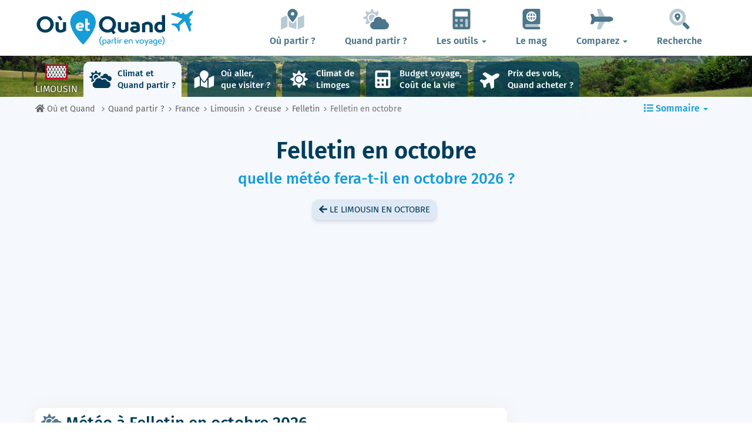

--- FILE ---
content_type: text/html; charset=UTF-8
request_url: https://www.ou-et-quand.net/partir/quand/france/limousin/felletin/mois/octobre/
body_size: 28716
content:
<!DOCTYPE html>
    <html lang="fr">
	<head>
	<title>Météo à Felletin en Octobre 2026 : Température et Climat | Limousin | Où et Quand</title>
<meta charset="utf-8">
<meta http-equiv="X-UA-Compatible" content="IE=edge">
<meta name="viewport" content="width=device-width, initial-scale=1">
<meta name="description" content="Le climat à Felletin en Limousin en Octobre est-il favorable ? Découvrez la météo prévue en Octobre pour préparer votre voyage.">
<meta name="author" content="Des Clics Nomades">
<meta property="og:title" content="Météo à Felletin en Octobre 2026 : Température et Climat | Limousin" />
<meta property="og:description" content="Le climat à Felletin en Limousin en Octobre est-il favorable ? Découvrez la météo prévue en Octobre pour préparer votre voyage.">
<meta property="og:image" content="https://www.ou-et-quand.net/partir/images/illustration/">
<meta property="og:site_name" content="Où et Quand">
<meta property="og:locale" content="fr_FR">
<meta property="og:updated_time" content="2025-11-01" />
<link rel="canonical" href="https://www.ou-et-quand.net/partir/quand/france/limousin/felletin/mois/octobre/" />
<meta property="og:url" content="https://www.ou-et-quand.net/partir/quand/france/limousin/felletin/mois/octobre/">
<meta property="fb:admins" content="662849463" /><script type="text/javascript" src="https://choices.consentframework.com/js/pa/22321/c/fh7P0/stub" charset="utf-8"></script>
<script>
	window.Sddan = {
		"info": {
			"si": "1",
			"tr_arr_country" : "limousin",
			"tr_arr_city" : "felletin",
		}
	}
</script>
<script type="text/javascript" src="https://choices.consentframework.com/js/pa/22321/c/fh7P0/cmp" charset="utf-8" async></script>
<link href="https://www.ou-et-quand.net/partir/bootstrap/css/bootstrap.min.css" rel="stylesheet">
<script defer src="/partir/fontawesome/js/all.min.js?v=2.0.0.1622"></script>



<style type="text/css">@font-face {font-family:Fira Sans;font-style:normal;font-weight:400;src:url(/cf-fonts/s/fira-sans/5.0.18/cyrillic/400/normal.woff2);unicode-range:U+0301,U+0400-045F,U+0490-0491,U+04B0-04B1,U+2116;font-display:swap;}@font-face {font-family:Fira Sans;font-style:normal;font-weight:400;src:url(/cf-fonts/s/fira-sans/5.0.18/greek-ext/400/normal.woff2);unicode-range:U+1F00-1FFF;font-display:swap;}@font-face {font-family:Fira Sans;font-style:normal;font-weight:400;src:url(/cf-fonts/s/fira-sans/5.0.18/latin-ext/400/normal.woff2);unicode-range:U+0100-02AF,U+0304,U+0308,U+0329,U+1E00-1E9F,U+1EF2-1EFF,U+2020,U+20A0-20AB,U+20AD-20CF,U+2113,U+2C60-2C7F,U+A720-A7FF;font-display:swap;}@font-face {font-family:Fira Sans;font-style:normal;font-weight:400;src:url(/cf-fonts/s/fira-sans/5.0.18/vietnamese/400/normal.woff2);unicode-range:U+0102-0103,U+0110-0111,U+0128-0129,U+0168-0169,U+01A0-01A1,U+01AF-01B0,U+0300-0301,U+0303-0304,U+0308-0309,U+0323,U+0329,U+1EA0-1EF9,U+20AB;font-display:swap;}@font-face {font-family:Fira Sans;font-style:normal;font-weight:400;src:url(/cf-fonts/s/fira-sans/5.0.18/latin/400/normal.woff2);unicode-range:U+0000-00FF,U+0131,U+0152-0153,U+02BB-02BC,U+02C6,U+02DA,U+02DC,U+0304,U+0308,U+0329,U+2000-206F,U+2074,U+20AC,U+2122,U+2191,U+2193,U+2212,U+2215,U+FEFF,U+FFFD;font-display:swap;}@font-face {font-family:Fira Sans;font-style:normal;font-weight:400;src:url(/cf-fonts/s/fira-sans/5.0.18/cyrillic-ext/400/normal.woff2);unicode-range:U+0460-052F,U+1C80-1C88,U+20B4,U+2DE0-2DFF,U+A640-A69F,U+FE2E-FE2F;font-display:swap;}@font-face {font-family:Fira Sans;font-style:normal;font-weight:400;src:url(/cf-fonts/s/fira-sans/5.0.18/greek/400/normal.woff2);unicode-range:U+0370-03FF;font-display:swap;}@font-face {font-family:Fira Sans;font-style:normal;font-weight:500;src:url(/cf-fonts/s/fira-sans/5.0.18/latin/500/normal.woff2);unicode-range:U+0000-00FF,U+0131,U+0152-0153,U+02BB-02BC,U+02C6,U+02DA,U+02DC,U+0304,U+0308,U+0329,U+2000-206F,U+2074,U+20AC,U+2122,U+2191,U+2193,U+2212,U+2215,U+FEFF,U+FFFD;font-display:swap;}@font-face {font-family:Fira Sans;font-style:normal;font-weight:500;src:url(/cf-fonts/s/fira-sans/5.0.18/latin-ext/500/normal.woff2);unicode-range:U+0100-02AF,U+0304,U+0308,U+0329,U+1E00-1E9F,U+1EF2-1EFF,U+2020,U+20A0-20AB,U+20AD-20CF,U+2113,U+2C60-2C7F,U+A720-A7FF;font-display:swap;}@font-face {font-family:Fira Sans;font-style:normal;font-weight:500;src:url(/cf-fonts/s/fira-sans/5.0.18/vietnamese/500/normal.woff2);unicode-range:U+0102-0103,U+0110-0111,U+0128-0129,U+0168-0169,U+01A0-01A1,U+01AF-01B0,U+0300-0301,U+0303-0304,U+0308-0309,U+0323,U+0329,U+1EA0-1EF9,U+20AB;font-display:swap;}@font-face {font-family:Fira Sans;font-style:normal;font-weight:500;src:url(/cf-fonts/s/fira-sans/5.0.18/cyrillic/500/normal.woff2);unicode-range:U+0301,U+0400-045F,U+0490-0491,U+04B0-04B1,U+2116;font-display:swap;}@font-face {font-family:Fira Sans;font-style:normal;font-weight:500;src:url(/cf-fonts/s/fira-sans/5.0.18/greek-ext/500/normal.woff2);unicode-range:U+1F00-1FFF;font-display:swap;}@font-face {font-family:Fira Sans;font-style:normal;font-weight:500;src:url(/cf-fonts/s/fira-sans/5.0.18/cyrillic-ext/500/normal.woff2);unicode-range:U+0460-052F,U+1C80-1C88,U+20B4,U+2DE0-2DFF,U+A640-A69F,U+FE2E-FE2F;font-display:swap;}@font-face {font-family:Fira Sans;font-style:normal;font-weight:500;src:url(/cf-fonts/s/fira-sans/5.0.18/greek/500/normal.woff2);unicode-range:U+0370-03FF;font-display:swap;}@font-face {font-family:Fira Sans;font-style:normal;font-weight:600;src:url(/cf-fonts/s/fira-sans/5.0.18/vietnamese/600/normal.woff2);unicode-range:U+0102-0103,U+0110-0111,U+0128-0129,U+0168-0169,U+01A0-01A1,U+01AF-01B0,U+0300-0301,U+0303-0304,U+0308-0309,U+0323,U+0329,U+1EA0-1EF9,U+20AB;font-display:swap;}@font-face {font-family:Fira Sans;font-style:normal;font-weight:600;src:url(/cf-fonts/s/fira-sans/5.0.18/latin-ext/600/normal.woff2);unicode-range:U+0100-02AF,U+0304,U+0308,U+0329,U+1E00-1E9F,U+1EF2-1EFF,U+2020,U+20A0-20AB,U+20AD-20CF,U+2113,U+2C60-2C7F,U+A720-A7FF;font-display:swap;}@font-face {font-family:Fira Sans;font-style:normal;font-weight:600;src:url(/cf-fonts/s/fira-sans/5.0.18/greek-ext/600/normal.woff2);unicode-range:U+1F00-1FFF;font-display:swap;}@font-face {font-family:Fira Sans;font-style:normal;font-weight:600;src:url(/cf-fonts/s/fira-sans/5.0.18/greek/600/normal.woff2);unicode-range:U+0370-03FF;font-display:swap;}@font-face {font-family:Fira Sans;font-style:normal;font-weight:600;src:url(/cf-fonts/s/fira-sans/5.0.18/latin/600/normal.woff2);unicode-range:U+0000-00FF,U+0131,U+0152-0153,U+02BB-02BC,U+02C6,U+02DA,U+02DC,U+0304,U+0308,U+0329,U+2000-206F,U+2074,U+20AC,U+2122,U+2191,U+2193,U+2212,U+2215,U+FEFF,U+FFFD;font-display:swap;}@font-face {font-family:Fira Sans;font-style:normal;font-weight:600;src:url(/cf-fonts/s/fira-sans/5.0.18/cyrillic/600/normal.woff2);unicode-range:U+0301,U+0400-045F,U+0490-0491,U+04B0-04B1,U+2116;font-display:swap;}@font-face {font-family:Fira Sans;font-style:normal;font-weight:600;src:url(/cf-fonts/s/fira-sans/5.0.18/cyrillic-ext/600/normal.woff2);unicode-range:U+0460-052F,U+1C80-1C88,U+20B4,U+2DE0-2DFF,U+A640-A69F,U+FE2E-FE2F;font-display:swap;}@font-face {font-family:Fira Sans;font-style:normal;font-weight:700;src:url(/cf-fonts/s/fira-sans/5.0.18/cyrillic/700/normal.woff2);unicode-range:U+0301,U+0400-045F,U+0490-0491,U+04B0-04B1,U+2116;font-display:swap;}@font-face {font-family:Fira Sans;font-style:normal;font-weight:700;src:url(/cf-fonts/s/fira-sans/5.0.18/greek/700/normal.woff2);unicode-range:U+0370-03FF;font-display:swap;}@font-face {font-family:Fira Sans;font-style:normal;font-weight:700;src:url(/cf-fonts/s/fira-sans/5.0.18/greek-ext/700/normal.woff2);unicode-range:U+1F00-1FFF;font-display:swap;}@font-face {font-family:Fira Sans;font-style:normal;font-weight:700;src:url(/cf-fonts/s/fira-sans/5.0.18/cyrillic-ext/700/normal.woff2);unicode-range:U+0460-052F,U+1C80-1C88,U+20B4,U+2DE0-2DFF,U+A640-A69F,U+FE2E-FE2F;font-display:swap;}@font-face {font-family:Fira Sans;font-style:normal;font-weight:700;src:url(/cf-fonts/s/fira-sans/5.0.18/latin/700/normal.woff2);unicode-range:U+0000-00FF,U+0131,U+0152-0153,U+02BB-02BC,U+02C6,U+02DA,U+02DC,U+0304,U+0308,U+0329,U+2000-206F,U+2074,U+20AC,U+2122,U+2191,U+2193,U+2212,U+2215,U+FEFF,U+FFFD;font-display:swap;}@font-face {font-family:Fira Sans;font-style:normal;font-weight:700;src:url(/cf-fonts/s/fira-sans/5.0.18/latin-ext/700/normal.woff2);unicode-range:U+0100-02AF,U+0304,U+0308,U+0329,U+1E00-1E9F,U+1EF2-1EFF,U+2020,U+20A0-20AB,U+20AD-20CF,U+2113,U+2C60-2C7F,U+A720-A7FF;font-display:swap;}@font-face {font-family:Fira Sans;font-style:normal;font-weight:700;src:url(/cf-fonts/s/fira-sans/5.0.18/vietnamese/700/normal.woff2);unicode-range:U+0102-0103,U+0110-0111,U+0128-0129,U+0168-0169,U+01A0-01A1,U+01AF-01B0,U+0300-0301,U+0303-0304,U+0308-0309,U+0323,U+0329,U+1EA0-1EF9,U+20AB;font-display:swap;}@font-face {font-family:Fira Sans;font-style:normal;font-weight:800;src:url(/cf-fonts/s/fira-sans/5.0.18/latin-ext/800/normal.woff2);unicode-range:U+0100-02AF,U+0304,U+0308,U+0329,U+1E00-1E9F,U+1EF2-1EFF,U+2020,U+20A0-20AB,U+20AD-20CF,U+2113,U+2C60-2C7F,U+A720-A7FF;font-display:swap;}@font-face {font-family:Fira Sans;font-style:normal;font-weight:800;src:url(/cf-fonts/s/fira-sans/5.0.18/latin/800/normal.woff2);unicode-range:U+0000-00FF,U+0131,U+0152-0153,U+02BB-02BC,U+02C6,U+02DA,U+02DC,U+0304,U+0308,U+0329,U+2000-206F,U+2074,U+20AC,U+2122,U+2191,U+2193,U+2212,U+2215,U+FEFF,U+FFFD;font-display:swap;}@font-face {font-family:Fira Sans;font-style:normal;font-weight:800;src:url(/cf-fonts/s/fira-sans/5.0.18/cyrillic/800/normal.woff2);unicode-range:U+0301,U+0400-045F,U+0490-0491,U+04B0-04B1,U+2116;font-display:swap;}@font-face {font-family:Fira Sans;font-style:normal;font-weight:800;src:url(/cf-fonts/s/fira-sans/5.0.18/vietnamese/800/normal.woff2);unicode-range:U+0102-0103,U+0110-0111,U+0128-0129,U+0168-0169,U+01A0-01A1,U+01AF-01B0,U+0300-0301,U+0303-0304,U+0308-0309,U+0323,U+0329,U+1EA0-1EF9,U+20AB;font-display:swap;}@font-face {font-family:Fira Sans;font-style:normal;font-weight:800;src:url(/cf-fonts/s/fira-sans/5.0.18/cyrillic-ext/800/normal.woff2);unicode-range:U+0460-052F,U+1C80-1C88,U+20B4,U+2DE0-2DFF,U+A640-A69F,U+FE2E-FE2F;font-display:swap;}@font-face {font-family:Fira Sans;font-style:normal;font-weight:800;src:url(/cf-fonts/s/fira-sans/5.0.18/greek/800/normal.woff2);unicode-range:U+0370-03FF;font-display:swap;}@font-face {font-family:Fira Sans;font-style:normal;font-weight:800;src:url(/cf-fonts/s/fira-sans/5.0.18/greek-ext/800/normal.woff2);unicode-range:U+1F00-1FFF;font-display:swap;}</style>


<link href="https://www.ou-et-quand.net/partir/css/styles.min.css?v=2.0.0.1622" rel="stylesheet" />

   

<link rel="shortcut icon" type="image/x-icon" href="https://www.ou-et-quand.net/partir/images/favicon.png" />
<link rel="apple-touch-icon" sizes="114x114" href="https://www.ou-et-quand.net/partir/images/favicon-114.png" />
<link rel="apple-touch-icon" sizes="72x72" href="https://www.ou-et-quand.net/partir/images/favicon-72.png" />
<link rel="apple-touch-icon" href="https://www.ou-et-quand.net/partir/images/favicon-57.png" />


<script type="application/ld+json">
{
  "@context": "https://schema.org",
  "@graph": [
    {
      "@type": "WebPage",
      "@id": "https://www.ou-et-quand.net/partir/quand/france/limousin/felletin/mois/octobre/#webpage",
      "url": "https://www.ou-et-quand.net/partir/quand/france/limousin/felletin/mois/octobre/",
      "name": "Météo à Felletin en Octobre 2026 : Température et Climat | Limousin",
      "inLanguage": "fr-FR",
      "description": "Le climat à Felletin en Limousin en Octobre est-il favorable ? Découvrez la météo prévue en Octobre pour préparer votre voyage.",
      "isPartOf": { "@id": "https://www.ou-et-quand.net/#website" },
      "primaryImageOfPage": {
        "@type": "ImageObject",
        "@id": "https://www.ou-et-quand.net/partir/images/illustration/",
        "url": "https://www.ou-et-quand.net/partir/images/illustration/",
        "caption": "Felletin"
      },
      "about": { "@id": "https://www.ou-et-quand.net/partir/quand/france/limousin/felletin/mois/octobre/#destination" },
      "datePublished": "2017-09-11T00:00:00+02:00",
      "dateModified": "2025-11-01T00:00:00+02:00",
      "potentialAction": [
        {
          "@type": "ReadAction",
          "target": [ "https://www.ou-et-quand.net/partir/quand/france/limousin/felletin/mois/octobre/" ]
        }
      ]
    },

    {
      "@type": "Article",
      "@id": "https://www.ou-et-quand.net/partir/quand/france/limousin/felletin/mois/octobre/#article",
      "url": "https://www.ou-et-quand.net/partir/quand/france/limousin/felletin/mois/octobre/",
      "headline": "Météo à Felletin en Octobre 2026 : Température et Climat | Limousin",
      "inLanguage": "fr-FR",
      "mainEntityOfPage": { "@id": "https://www.ou-et-quand.net/partir/quand/france/limousin/felletin/mois/octobre/#webpage" },
      "description": "Le climat à Felletin en Limousin en Octobre est-il favorable ? Découvrez la météo prévue en Octobre pour préparer votre voyage.",
      "image": [
        {
          "@type": "ImageObject",
          "@id": "https://www.ou-et-quand.net/partir/images/illustration/",
          "url": "https://www.ou-et-quand.net/partir/images/illustration/"
        }
      ],
               "author": {
          "@type": "Person",
          "@id": "https://www.ou-et-quand.net/pages/auteurs/tony/#author",
          "name": "Tony Samson",
          "url": "https://www.ou-et-quand.net/pages/auteurs/tony/",
          "sameAs": ["https://www.facebook.com/mafamillevoyage","https://www.instagram.com/mafamillevoyage/","https://www.linkedin.com/in/tony-samson/","https://www.youtube.com/channel/UCdv1Q4ENmnkFeuz_HDSFgPQ","http://www.mafamillevoyage.fr/"]
        }, 
              "publisher": {
        "@type": "Organization",
        "@id": "https://www.ou-et-quand.net/#organization"
      },
      "datePublished": "2017-09-11T00:00:00+02:00",
      "dateModified": "2025-11-01T00:00:00+02:00"
    },

        {
      "@type": "Place",
      "@id": "https://www.ou-et-quand.net/partir/quand/france/limousin/felletin/mois/octobre/#place",
      "name": "Felletin",
      "containedInPlace": { "@type": "Country", "name": "Limousin" },
      "geo": { "@type": "GeoCoordinates", "latitude": 45.883330, "longitude": 2.174310 }
    },
    {
      "@type": "TouristDestination",
      "@id": "https://www.ou-et-quand.net/partir/quand/france/limousin/felletin/mois/octobre/#destination",
      "name": "Felletin",
      "url": "https://www.ou-et-quand.net/partir/quand/france/limousin/felletin/mois/octobre/",
      "image": {
        "@type": "ImageObject",
        "url": "https://www.ou-et-quand.net/partir/images/illustration/"
      },
      "geo": { "@type": "GeoCoordinates", "latitude": 45.883330, "longitude": 2.174310 },
      "containedInPlace": { "@type": "Country", "name": "Limousin" }
    },
            {
      "@type": "Dataset",
      "@id": "https://www.ou-et-quand.net/partir/quand/france/limousin/felletin/mois/octobre/#dataset-meteo",
      "name": "Climat de Felletin en octobre",
      "description": "Températures, précipitations, et autres normales saisonnières à Felletin  en octobre.",
      "creator": { "@id": "https://www.ou-et-quand.net/#organization" },
      "inLanguage": "fr-FR",
      "spatialCoverage": { "@id": "https://www.ou-et-quand.net/partir/quand/france/limousin/felletin/mois/octobre/#place" },
      "temporalCoverage": "octobre",
      "measurementTechnique": "Moyennes climatiques 2014-2026",
      "license": "https://creativecommons.org/licenses/by-nc/4.0/",
      "variableMeasured": [
        { "@type": "PropertyValue", "name": "Température moyenne", "value": 13, "unitText": "°C" },{ "@type": "PropertyValue", "name": "Température maximale", "value": 17, "unitText": "°C" },{ "@type": "PropertyValue", "name": "Température minimale", "value": 9, "unitText": "°C" },{ "@type": "PropertyValue", "name": "Nombre de jours à +18°", "value": 12, "unitText": " jour(s)" },{ "@type": "PropertyValue", "name": "Nombre de jours à -0°", "value": 1, "unitText": " jour(s)" },{ "@type": "PropertyValue", "name": "Vitesse du vent", "value": 14, "unitText": "km/h" },{ "@type": "PropertyValue", "name": "Précipitations", "value": 86, "unitText": "mm" },{ "@type": "PropertyValue", "name": "Nombre de jours de précipitations", "value": 5, "unitText": " jour(s)" },{ "@type": "PropertyValue", "name": "Chutes de neige", "value": 18, "unitText": "cm" },{ "@type": "PropertyValue", "name": "Humidité", "value": 91, "unitText": "%" },{ "@type": "PropertyValue", "name": "Visibilité", "value": 7.9, "unitText": "km" },{ "@type": "PropertyValue", "name": "Couverture nuageuse", "value": 45, "unitText": "%" },{ "@type": "PropertyValue", "name": "Indice UV", "value": 4, "unitText": "" },{ "@type": "PropertyValue", "name": "Ensoleillement quotidien", "value": 9, "unitText": "h" }      ]
    },
        {
      "@type": "Organization",
      "@id": "https://www.ou-et-quand.net/#organization",
      "name": "Où et Quand",
      "legalName": "Des Clics Nomades",
      "url": "https://www.ou-et-quand.net/",
      "logo": {
        "@type": "ImageObject",
        "@id": "https://www.ou-et-quand.net/#logo",
        "url": "https://www.ou-et-quand.net/partir/images/logo-ouetquand-v3.png",
        "width": 461,
        "height": 111
      },
      "sameAs": [
        "https://www.facebook.com/ouetquandpartir",
        "https://twitter.com/ouetquandpartir"
      ]
    },

    {
      "@type": "WebSite",
      "@id": "https://www.ou-et-quand.net/#website",
      "url": "https://www.ou-et-quand.net/",
      "name": "Où et Quand",
      "publisher": { "@id": "https://www.ou-et-quand.net/#organization" },
      "potentialAction": {
        "@type": "SearchAction",
        "target": "https://www.ou-et-quand.net/pages/google/?q={search_term_string}",
        "query-input": "required name=search_term_string"
      }
    }
  ]
}
</script>

	<!-- OPTIDIGITAL -->
	

  <script async="" type="text/javascript" src="https://securepubads.g.doubleclick.net/tag/js/gpt.js"></script>
  <script>
        var optidigitalQueue = optidigitalQueue || {};
        optidigitalQueue.cmd = optidigitalQueue.cmd || [];
  </script>
	<script type='text/javascript'
        id='optidigital-ad-init'
        async
        data-config='{"adUnit": "/264817739/ou-et-quand.net/when-to-go-city-month"}'
        src='//scripts.opti-digital.com/tags/?site=ou-et-quand'>
   </script>
 	
  	 
  <!-- Stay22 -->
  <script>
  (function (s, t, a, y, twenty, two) {
    s.Stay22 = s.Stay22 || {};
    s.Stay22.params = { lmaID: '68e3cae024ecc1f8e80ca93e' };
    twenty = t.createElement(a);
    two = t.getElementsByTagName(a)[0];
    twenty.async = 1;
    twenty.src = y;
    two.parentNode.insertBefore(twenty, two);
  })(window, document, 'script', 'https://scripts.stay22.com/letmeallez.js');
  </script>

	<!-- Google Analytics -->
	<script async src="https://www.googletagmanager.com/gtag/js?id=UA-53541197-1"></script>
	<script>
	  window.dataLayer = window.dataLayer || [];
	  function gtag(){dataLayer.push(arguments);}
	  gtag('js', new Date()); 
	  gtag('config', 'UA-53541197-1');
	</script>



	<script async src="https://fundingchoicesmessages.google.com/i/pub-5891689058172513?ers=1" nonce="0EBiH7t-0l6mbYJ31-_Fng"></script><script nonce="0EBiH7t-0l6mbYJ31-_Fng">(function() {function signalGooglefcPresent() {if (!window.frames['googlefcPresent']) {if (document.body) {const iframe = document.createElement('iframe'); iframe.style = 'width: 0; height: 0; border: none; z-index: -1000; left: -1000px; top: -1000px;'; iframe.style.display = 'none'; iframe.name = 'googlefcPresent'; document.body.appendChild(iframe);} else {setTimeout(signalGooglefcPresent, 0);}}}signalGooglefcPresent();})();</script>
	<script>(function(){'use strict';function aa(a){var b=0;return function(){return b<a.length?{done:!1,value:a[b++]}:{done:!0}}}var ba="function"==typeof Object.defineProperties?Object.defineProperty:function(a,b,c){if(a==Array.prototype||a==Object.prototype)return a;a[b]=c.value;return a};
function ca(a){a=["object"==typeof globalThis&&globalThis,a,"object"==typeof window&&window,"object"==typeof self&&self,"object"==typeof global&&global];for(var b=0;b<a.length;++b){var c=a[b];if(c&&c.Math==Math)return c}throw Error("Cannot find global object");}var da=ca(this);function k(a,b){if(b)a:{var c=da;a=a.split(".");for(var d=0;d<a.length-1;d++){var e=a[d];if(!(e in c))break a;c=c[e]}a=a[a.length-1];d=c[a];b=b(d);b!=d&&null!=b&&ba(c,a,{configurable:!0,writable:!0,value:b})}}
function ea(a){return a.raw=a}function m(a){var b="undefined"!=typeof Symbol&&Symbol.iterator&&a[Symbol.iterator];if(b)return b.call(a);if("number"==typeof a.length)return{next:aa(a)};throw Error(String(a)+" is not an iterable or ArrayLike");}function fa(a){for(var b,c=[];!(b=a.next()).done;)c.push(b.value);return c}var ha="function"==typeof Object.create?Object.create:function(a){function b(){}b.prototype=a;return new b},n;
if("function"==typeof Object.setPrototypeOf)n=Object.setPrototypeOf;else{var q;a:{var ia={a:!0},ja={};try{ja.__proto__=ia;q=ja.a;break a}catch(a){}q=!1}n=q?function(a,b){a.__proto__=b;if(a.__proto__!==b)throw new TypeError(a+" is not extensible");return a}:null}var ka=n;
function r(a,b){a.prototype=ha(b.prototype);a.prototype.constructor=a;if(ka)ka(a,b);else for(var c in b)if("prototype"!=c)if(Object.defineProperties){var d=Object.getOwnPropertyDescriptor(b,c);d&&Object.defineProperty(a,c,d)}else a[c]=b[c];a.A=b.prototype}function la(){for(var a=Number(this),b=[],c=a;c<arguments.length;c++)b[c-a]=arguments[c];return b}k("Number.MAX_SAFE_INTEGER",function(){return 9007199254740991});
k("Number.isFinite",function(a){return a?a:function(b){return"number"!==typeof b?!1:!isNaN(b)&&Infinity!==b&&-Infinity!==b}});k("Number.isInteger",function(a){return a?a:function(b){return Number.isFinite(b)?b===Math.floor(b):!1}});k("Number.isSafeInteger",function(a){return a?a:function(b){return Number.isInteger(b)&&Math.abs(b)<=Number.MAX_SAFE_INTEGER}});
k("Math.trunc",function(a){return a?a:function(b){b=Number(b);if(isNaN(b)||Infinity===b||-Infinity===b||0===b)return b;var c=Math.floor(Math.abs(b));return 0>b?-c:c}});k("Object.is",function(a){return a?a:function(b,c){return b===c?0!==b||1/b===1/c:b!==b&&c!==c}});k("Array.prototype.includes",function(a){return a?a:function(b,c){var d=this;d instanceof String&&(d=String(d));var e=d.length;c=c||0;for(0>c&&(c=Math.max(c+e,0));c<e;c++){var f=d[c];if(f===b||Object.is(f,b))return!0}return!1}});
k("String.prototype.includes",function(a){return a?a:function(b,c){if(null==this)throw new TypeError("The 'this' value for String.prototype.includes must not be null or undefined");if(b instanceof RegExp)throw new TypeError("First argument to String.prototype.includes must not be a regular expression");return-1!==this.indexOf(b,c||0)}});/*

 Copyright The Closure Library Authors.
 SPDX-License-Identifier: Apache-2.0
*/
var t=this||self;function v(a){return a};var w,x;a:{for(var ma=["CLOSURE_FLAGS"],y=t,z=0;z<ma.length;z++)if(y=y[ma[z]],null==y){x=null;break a}x=y}var na=x&&x[610401301];w=null!=na?na:!1;var A,oa=t.navigator;A=oa?oa.userAgentData||null:null;function B(a){return w?A?A.brands.some(function(b){return(b=b.brand)&&-1!=b.indexOf(a)}):!1:!1}function C(a){var b;a:{if(b=t.navigator)if(b=b.userAgent)break a;b=""}return-1!=b.indexOf(a)};function D(){return w?!!A&&0<A.brands.length:!1}function E(){return D()?B("Chromium"):(C("Chrome")||C("CriOS"))&&!(D()?0:C("Edge"))||C("Silk")};var pa=D()?!1:C("Trident")||C("MSIE");!C("Android")||E();E();C("Safari")&&(E()||(D()?0:C("Coast"))||(D()?0:C("Opera"))||(D()?0:C("Edge"))||(D()?B("Microsoft Edge"):C("Edg/"))||D()&&B("Opera"));var qa={},F=null;var ra="undefined"!==typeof Uint8Array,sa=!pa&&"function"===typeof btoa;function G(){return"function"===typeof BigInt};var H=0,I=0;function ta(a){var b=0>a;a=Math.abs(a);var c=a>>>0;a=Math.floor((a-c)/4294967296);b&&(c=m(ua(c,a)),b=c.next().value,a=c.next().value,c=b);H=c>>>0;I=a>>>0}function va(a,b){b>>>=0;a>>>=0;if(2097151>=b)var c=""+(4294967296*b+a);else G()?c=""+(BigInt(b)<<BigInt(32)|BigInt(a)):(c=(a>>>24|b<<8)&16777215,b=b>>16&65535,a=(a&16777215)+6777216*c+6710656*b,c+=8147497*b,b*=2,1E7<=a&&(c+=Math.floor(a/1E7),a%=1E7),1E7<=c&&(b+=Math.floor(c/1E7),c%=1E7),c=b+wa(c)+wa(a));return c}
function wa(a){a=String(a);return"0000000".slice(a.length)+a}function ua(a,b){b=~b;a?a=~a+1:b+=1;return[a,b]};var J;J="function"===typeof Symbol&&"symbol"===typeof Symbol()?Symbol():void 0;var xa=J?function(a,b){a[J]|=b}:function(a,b){void 0!==a.g?a.g|=b:Object.defineProperties(a,{g:{value:b,configurable:!0,writable:!0,enumerable:!1}})},K=J?function(a){return a[J]|0}:function(a){return a.g|0},L=J?function(a){return a[J]}:function(a){return a.g},M=J?function(a,b){a[J]=b;return a}:function(a,b){void 0!==a.g?a.g=b:Object.defineProperties(a,{g:{value:b,configurable:!0,writable:!0,enumerable:!1}});return a};function ya(a,b){M(b,(a|0)&-14591)}function za(a,b){M(b,(a|34)&-14557)}
function Aa(a){a=a>>14&1023;return 0===a?536870912:a};var N={},Ba={};function Ca(a){return!(!a||"object"!==typeof a||a.g!==Ba)}function Da(a){return null!==a&&"object"===typeof a&&!Array.isArray(a)&&a.constructor===Object}function P(a,b,c){if(!Array.isArray(a)||a.length)return!1;var d=K(a);if(d&1)return!0;if(!(b&&(Array.isArray(b)?b.includes(c):b.has(c))))return!1;M(a,d|1);return!0}Object.freeze(new function(){});Object.freeze(new function(){});var Ea=/^-?([1-9][0-9]*|0)(\.[0-9]+)?$/;var Q;function Fa(a,b){Q=b;a=new a(b);Q=void 0;return a}
function R(a,b,c){null==a&&(a=Q);Q=void 0;if(null==a){var d=96;c?(a=[c],d|=512):a=[];b&&(d=d&-16760833|(b&1023)<<14)}else{if(!Array.isArray(a))throw Error();d=K(a);if(d&64)return a;d|=64;if(c&&(d|=512,c!==a[0]))throw Error();a:{c=a;var e=c.length;if(e){var f=e-1;if(Da(c[f])){d|=256;b=f-(+!!(d&512)-1);if(1024<=b)throw Error();d=d&-16760833|(b&1023)<<14;break a}}if(b){b=Math.max(b,e-(+!!(d&512)-1));if(1024<b)throw Error();d=d&-16760833|(b&1023)<<14}}}M(a,d);return a};function Ga(a){switch(typeof a){case "number":return isFinite(a)?a:String(a);case "boolean":return a?1:0;case "object":if(a)if(Array.isArray(a)){if(P(a,void 0,0))return}else if(ra&&null!=a&&a instanceof Uint8Array){if(sa){for(var b="",c=0,d=a.length-10240;c<d;)b+=String.fromCharCode.apply(null,a.subarray(c,c+=10240));b+=String.fromCharCode.apply(null,c?a.subarray(c):a);a=btoa(b)}else{void 0===b&&(b=0);if(!F){F={};c="ABCDEFGHIJKLMNOPQRSTUVWXYZabcdefghijklmnopqrstuvwxyz0123456789".split("");d=["+/=",
"+/","-_=","-_.","-_"];for(var e=0;5>e;e++){var f=c.concat(d[e].split(""));qa[e]=f;for(var g=0;g<f.length;g++){var h=f[g];void 0===F[h]&&(F[h]=g)}}}b=qa[b];c=Array(Math.floor(a.length/3));d=b[64]||"";for(e=f=0;f<a.length-2;f+=3){var l=a[f],p=a[f+1];h=a[f+2];g=b[l>>2];l=b[(l&3)<<4|p>>4];p=b[(p&15)<<2|h>>6];h=b[h&63];c[e++]=g+l+p+h}g=0;h=d;switch(a.length-f){case 2:g=a[f+1],h=b[(g&15)<<2]||d;case 1:a=a[f],c[e]=b[a>>2]+b[(a&3)<<4|g>>4]+h+d}a=c.join("")}return a}}return a};function Ha(a,b,c){a=Array.prototype.slice.call(a);var d=a.length,e=b&256?a[d-1]:void 0;d+=e?-1:0;for(b=b&512?1:0;b<d;b++)a[b]=c(a[b]);if(e){b=a[b]={};for(var f in e)Object.prototype.hasOwnProperty.call(e,f)&&(b[f]=c(e[f]))}return a}function Ia(a,b,c,d,e){if(null!=a){if(Array.isArray(a))a=P(a,void 0,0)?void 0:e&&K(a)&2?a:Ja(a,b,c,void 0!==d,e);else if(Da(a)){var f={},g;for(g in a)Object.prototype.hasOwnProperty.call(a,g)&&(f[g]=Ia(a[g],b,c,d,e));a=f}else a=b(a,d);return a}}
function Ja(a,b,c,d,e){var f=d||c?K(a):0;d=d?!!(f&32):void 0;a=Array.prototype.slice.call(a);for(var g=0;g<a.length;g++)a[g]=Ia(a[g],b,c,d,e);c&&c(f,a);return a}function Ka(a){return a.s===N?a.toJSON():Ga(a)};function La(a,b,c){c=void 0===c?za:c;if(null!=a){if(ra&&a instanceof Uint8Array)return b?a:new Uint8Array(a);if(Array.isArray(a)){var d=K(a);if(d&2)return a;b&&(b=0===d||!!(d&32)&&!(d&64||!(d&16)));return b?M(a,(d|34)&-12293):Ja(a,La,d&4?za:c,!0,!0)}a.s===N&&(c=a.h,d=L(c),a=d&2?a:Fa(a.constructor,Ma(c,d,!0)));return a}}function Ma(a,b,c){var d=c||b&2?za:ya,e=!!(b&32);a=Ha(a,b,function(f){return La(f,e,d)});xa(a,32|(c?2:0));return a};function Na(a,b){a=a.h;return Oa(a,L(a),b)}function Oa(a,b,c,d){if(-1===c)return null;if(c>=Aa(b)){if(b&256)return a[a.length-1][c]}else{var e=a.length;if(d&&b&256&&(d=a[e-1][c],null!=d))return d;b=c+(+!!(b&512)-1);if(b<e)return a[b]}}function Pa(a,b,c,d,e){var f=Aa(b);if(c>=f||e){var g=b;if(b&256)e=a[a.length-1];else{if(null==d)return;e=a[f+(+!!(b&512)-1)]={};g|=256}e[c]=d;c<f&&(a[c+(+!!(b&512)-1)]=void 0);g!==b&&M(a,g)}else a[c+(+!!(b&512)-1)]=d,b&256&&(a=a[a.length-1],c in a&&delete a[c])}
function Qa(a,b){var c=Ra;var d=void 0===d?!1:d;var e=a.h;var f=L(e),g=Oa(e,f,b,d);if(null!=g&&"object"===typeof g&&g.s===N)c=g;else if(Array.isArray(g)){var h=K(g),l=h;0===l&&(l|=f&32);l|=f&2;l!==h&&M(g,l);c=new c(g)}else c=void 0;c!==g&&null!=c&&Pa(e,f,b,c,d);e=c;if(null==e)return e;a=a.h;f=L(a);f&2||(g=e,c=g.h,h=L(c),g=h&2?Fa(g.constructor,Ma(c,h,!1)):g,g!==e&&(e=g,Pa(a,f,b,e,d)));return e}function Sa(a,b){a=Na(a,b);return null==a||"string"===typeof a?a:void 0}
function Ta(a,b){var c=void 0===c?0:c;a=Na(a,b);if(null!=a)if(b=typeof a,"number"===b?Number.isFinite(a):"string"!==b?0:Ea.test(a))if("number"===typeof a){if(a=Math.trunc(a),!Number.isSafeInteger(a)){ta(a);b=H;var d=I;if(a=d&2147483648)b=~b+1>>>0,d=~d>>>0,0==b&&(d=d+1>>>0);b=4294967296*d+(b>>>0);a=a?-b:b}}else if(b=Math.trunc(Number(a)),Number.isSafeInteger(b))a=String(b);else{if(b=a.indexOf("."),-1!==b&&(a=a.substring(0,b)),!("-"===a[0]?20>a.length||20===a.length&&-922337<Number(a.substring(0,7)):
19>a.length||19===a.length&&922337>Number(a.substring(0,6)))){if(16>a.length)ta(Number(a));else if(G())a=BigInt(a),H=Number(a&BigInt(4294967295))>>>0,I=Number(a>>BigInt(32)&BigInt(4294967295));else{b=+("-"===a[0]);I=H=0;d=a.length;for(var e=b,f=(d-b)%6+b;f<=d;e=f,f+=6)e=Number(a.slice(e,f)),I*=1E6,H=1E6*H+e,4294967296<=H&&(I+=Math.trunc(H/4294967296),I>>>=0,H>>>=0);b&&(b=m(ua(H,I)),a=b.next().value,b=b.next().value,H=a,I=b)}a=H;b=I;b&2147483648?G()?a=""+(BigInt(b|0)<<BigInt(32)|BigInt(a>>>0)):(b=
m(ua(a,b)),a=b.next().value,b=b.next().value,a="-"+va(a,b)):a=va(a,b)}}else a=void 0;return null!=a?a:c}function S(a,b){a=Sa(a,b);return null!=a?a:""};function T(a,b,c){this.h=R(a,b,c)}T.prototype.toJSON=function(){return Ua(this,Ja(this.h,Ka,void 0,void 0,!1),!0)};T.prototype.s=N;T.prototype.toString=function(){return Ua(this,this.h,!1).toString()};
function Ua(a,b,c){var d=a.constructor.v,e=L(c?a.h:b);a=b.length;if(!a)return b;var f;if(Da(c=b[a-1])){a:{var g=c;var h={},l=!1,p;for(p in g)if(Object.prototype.hasOwnProperty.call(g,p)){var u=g[p];if(Array.isArray(u)){var jb=u;if(P(u,d,+p)||Ca(u)&&0===u.size)u=null;u!=jb&&(l=!0)}null!=u?h[p]=u:l=!0}if(l){for(var O in h){g=h;break a}g=null}}g!=c&&(f=!0);a--}for(p=+!!(e&512)-1;0<a;a--){O=a-1;c=b[O];O-=p;if(!(null==c||P(c,d,O)||Ca(c)&&0===c.size))break;var kb=!0}if(!f&&!kb)return b;b=Array.prototype.slice.call(b,
0,a);g&&b.push(g);return b};function Va(a){return function(b){if(null==b||""==b)b=new a;else{b=JSON.parse(b);if(!Array.isArray(b))throw Error(void 0);xa(b,32);b=Fa(a,b)}return b}};function Wa(a){this.h=R(a)}r(Wa,T);var Xa=Va(Wa);var U;function V(a){this.g=a}V.prototype.toString=function(){return this.g+""};var Ya={};function Za(a){if(void 0===U){var b=null;var c=t.trustedTypes;if(c&&c.createPolicy){try{b=c.createPolicy("goog#html",{createHTML:v,createScript:v,createScriptURL:v})}catch(d){t.console&&t.console.error(d.message)}U=b}else U=b}a=(b=U)?b.createScriptURL(a):a;return new V(a,Ya)};function $a(){return Math.floor(2147483648*Math.random()).toString(36)+Math.abs(Math.floor(2147483648*Math.random())^Date.now()).toString(36)};function ab(a,b){b=String(b);"application/xhtml+xml"===a.contentType&&(b=b.toLowerCase());return a.createElement(b)}function bb(a){this.g=a||t.document||document};/*

 SPDX-License-Identifier: Apache-2.0
*/
function cb(a,b){a.src=b instanceof V&&b.constructor===V?b.g:"type_error:TrustedResourceUrl";var c,d;(c=(b=null==(d=(c=(a.ownerDocument&&a.ownerDocument.defaultView||window).document).querySelector)?void 0:d.call(c,"script[nonce]"))?b.nonce||b.getAttribute("nonce")||"":"")&&a.setAttribute("nonce",c)};function db(a){a=void 0===a?document:a;return a.createElement("script")};function eb(a,b,c,d,e,f){try{var g=a.g,h=db(g);h.async=!0;cb(h,b);g.head.appendChild(h);h.addEventListener("load",function(){e();d&&g.head.removeChild(h)});h.addEventListener("error",function(){0<c?eb(a,b,c-1,d,e,f):(d&&g.head.removeChild(h),f())})}catch(l){f()}};var fb=t.atob("aHR0cHM6Ly93d3cuZ3N0YXRpYy5jb20vaW1hZ2VzL2ljb25zL21hdGVyaWFsL3N5c3RlbS8xeC93YXJuaW5nX2FtYmVyXzI0ZHAucG5n"),gb=t.atob("WW91IGFyZSBzZWVpbmcgdGhpcyBtZXNzYWdlIGJlY2F1c2UgYWQgb3Igc2NyaXB0IGJsb2NraW5nIHNvZnR3YXJlIGlzIGludGVyZmVyaW5nIHdpdGggdGhpcyBwYWdlLg=="),hb=t.atob("RGlzYWJsZSBhbnkgYWQgb3Igc2NyaXB0IGJsb2NraW5nIHNvZnR3YXJlLCB0aGVuIHJlbG9hZCB0aGlzIHBhZ2Uu");function ib(a,b,c){this.i=a;this.u=b;this.o=c;this.g=null;this.j=[];this.m=!1;this.l=new bb(this.i)}
function lb(a){if(a.i.body&&!a.m){var b=function(){mb(a);t.setTimeout(function(){nb(a,3)},50)};eb(a.l,a.u,2,!0,function(){t[a.o]||b()},b);a.m=!0}}
function mb(a){for(var b=W(1,5),c=0;c<b;c++){var d=X(a);a.i.body.appendChild(d);a.j.push(d)}b=X(a);b.style.bottom="0";b.style.left="0";b.style.position="fixed";b.style.width=W(100,110).toString()+"%";b.style.zIndex=W(2147483544,2147483644).toString();b.style.backgroundColor=ob(249,259,242,252,219,229);b.style.boxShadow="0 0 12px #888";b.style.color=ob(0,10,0,10,0,10);b.style.display="flex";b.style.justifyContent="center";b.style.fontFamily="Roboto, Arial";c=X(a);c.style.width=W(80,85).toString()+
"%";c.style.maxWidth=W(750,775).toString()+"px";c.style.margin="24px";c.style.display="flex";c.style.alignItems="flex-start";c.style.justifyContent="center";d=ab(a.l.g,"IMG");d.className=$a();d.src=fb;d.alt="Warning icon";d.style.height="24px";d.style.width="24px";d.style.paddingRight="16px";var e=X(a),f=X(a);f.style.fontWeight="bold";f.textContent=gb;var g=X(a);g.textContent=hb;Y(a,e,f);Y(a,e,g);Y(a,c,d);Y(a,c,e);Y(a,b,c);a.g=b;a.i.body.appendChild(a.g);b=W(1,5);for(c=0;c<b;c++)d=X(a),a.i.body.appendChild(d),
a.j.push(d)}function Y(a,b,c){for(var d=W(1,5),e=0;e<d;e++){var f=X(a);b.appendChild(f)}b.appendChild(c);c=W(1,5);for(d=0;d<c;d++)e=X(a),b.appendChild(e)}function W(a,b){return Math.floor(a+Math.random()*(b-a))}function ob(a,b,c,d,e,f){return"rgb("+W(Math.max(a,0),Math.min(b,255)).toString()+","+W(Math.max(c,0),Math.min(d,255)).toString()+","+W(Math.max(e,0),Math.min(f,255)).toString()+")"}function X(a){a=ab(a.l.g,"DIV");a.className=$a();return a}
function nb(a,b){0>=b||null!=a.g&&0!==a.g.offsetHeight&&0!==a.g.offsetWidth||(pb(a),mb(a),t.setTimeout(function(){nb(a,b-1)},50))}function pb(a){for(var b=m(a.j),c=b.next();!c.done;c=b.next())(c=c.value)&&c.parentNode&&c.parentNode.removeChild(c);a.j=[];(b=a.g)&&b.parentNode&&b.parentNode.removeChild(b);a.g=null};function qb(a,b,c,d,e){function f(l){document.body?g(document.body):0<l?t.setTimeout(function(){f(l-1)},e):b()}function g(l){l.appendChild(h);t.setTimeout(function(){h?(0!==h.offsetHeight&&0!==h.offsetWidth?b():a(),h.parentNode&&h.parentNode.removeChild(h)):a()},d)}var h=rb(c);f(3)}function rb(a){var b=document.createElement("div");b.className=a;b.style.width="1px";b.style.height="1px";b.style.position="absolute";b.style.left="-10000px";b.style.top="-10000px";b.style.zIndex="-10000";return b};function Ra(a){this.h=R(a)}r(Ra,T);function sb(a){this.h=R(a)}r(sb,T);var tb=Va(sb);function ub(a){var b=la.apply(1,arguments);if(0===b.length)return Za(a[0]);for(var c=a[0],d=0;d<b.length;d++)c+=encodeURIComponent(b[d])+a[d+1];return Za(c)};function vb(a){if(!a)return null;a=Sa(a,4);var b;null===a||void 0===a?b=null:b=Za(a);return b};var wb=ea([""]),xb=ea([""]);function yb(a,b){this.m=a;this.o=new bb(a.document);this.g=b;this.j=S(this.g,1);this.u=vb(Qa(this.g,2))||ub(wb);this.i=!1;b=vb(Qa(this.g,13))||ub(xb);this.l=new ib(a.document,b,S(this.g,12))}yb.prototype.start=function(){zb(this)};
function zb(a){Ab(a);eb(a.o,a.u,3,!1,function(){a:{var b=a.j;var c=t.btoa(b);if(c=t[c]){try{var d=Xa(t.atob(c))}catch(e){b=!1;break a}b=b===Sa(d,1)}else b=!1}b?Z(a,S(a.g,14)):(Z(a,S(a.g,8)),lb(a.l))},function(){qb(function(){Z(a,S(a.g,7));lb(a.l)},function(){return Z(a,S(a.g,6))},S(a.g,9),Ta(a.g,10),Ta(a.g,11))})}function Z(a,b){a.i||(a.i=!0,a=new a.m.XMLHttpRequest,a.open("GET",b,!0),a.send())}function Ab(a){var b=t.btoa(a.j);a.m[b]&&Z(a,S(a.g,5))};(function(a,b){t[a]=function(){var c=la.apply(0,arguments);t[a]=function(){};b.call.apply(b,[null].concat(c instanceof Array?c:fa(m(c))))}})("__h82AlnkH6D91__",function(a){"function"===typeof window.atob&&(new yb(window,tb(window.atob(a)))).start()});}).call(this);

window.__h82AlnkH6D91__("[base64]/[base64]/[base64]/[base64]");</script>
	</head>

	<body>
		
	<header>
        <div id="menu" class="navbar navbar-default">
            <div class="container">
                <div class="navbar-header">
                    <button class="navbar-toggle" data-target=".navbar-header-collapse" data-toggle="collapse" type="button">
                        <span class="sr-only"></span>
                        <span class="icon-bar"></span>
                        <span class="icon-bar"></span>
                        <span class="icon-bar"></span>
                    </button>

                   
                    <a class="navbar-brand" href="https://www.ou-et-quand.net/" title="Où et Quand partir">
                        <img src="https://www.ou-et-quand.net/partir/images/logo-ouetquand-v3.svg" alt="Logo Où et Quand Partir" onerror="this.removeAttribute('onerror'); this.src='https://www.ou-et-quand.net/partir/images/logo-ouetquand-v3.png'" width="283" height="65">
                    </a> 
                   
                </div>
                <div class="collapse navbar-collapse navbar-header-collapse">
                    <ul class="nav navbar-nav navbar-right">
                    	<li><a href="https://www.ou-et-quand.net/partir/ou/" title="Où partir ? : Les meilleures destinations mois par mois"><i class="fad fa-map-marked-alt fa-2x fa-fw fa-3x fa-fw"></i>Où partir ?</a></li><li><a href="https://www.ou-et-quand.net/partir/quand/" title="Quand partir ? : Nos fiches climat pour toutes les destinations"><i class="fad fa-cloud-sun fa-2x fa-fw fa-3x fa-fw"></i>Quand partir ?</a></li><li class="dropdown"><a href="#" class="dropdown-toggle" role="button" data-toggle="dropdown" aria-haspopup="true" aria-expanded="false"><i class="fad fa-calculator fa-3x fa-fw"></i>Les outils <span class="caret"></span></a>
								<ul class="dropdown-menu dropdown-menu-right"><li><a href="https://www.ou-et-quand.net/budget/" title="Budget voyage pour tous les pays"><i class="fad fa-calculator-alt fa-2x fa-fw fa-pull-left" aria-hidden="true"></i>Budget voyage et coût de la vie<br /><small>Calculez votre budget avec notre outil gratuit</small></a></li><li><a href="https://www.ou-et-quand.net/vols/" title="Statistiques sur les prix des vols"><i class="fad fa-plane-alt fa-2x fa-fw fa-pull-left" aria-hidden="true" data-fa-transform="rotate--30"></i>Statistiques sur les prix des vols<br /><small>Partez et achetez votre billet d'avion au meilleur prix</small></a></li><li><a href="https://www.ou-et-quand.net/heure/" title="Décalage horaire et Heure partout dans le monde"><i class="fad fa-clock fa-2x fa-fw fa-pull-left" aria-hidden="true"></i>Décalage horaire et Heure<br /><small>Anticipez le jetlag avec nos informations</small></a></li><li><a href="https://www.ou-et-quand.net/tourdumonde/itineraire/" title="Outil Voyage et Tour du monde"><i class="fad fa-route fa-2x fa-fw fa-pull-left" aria-hidden="true"></i>Outil Voyage et Tour du monde<br /><small>Préparez votre itinéraire en quelques clics</small></a></li></ul></li><li><a href="https://mag.ou-et-quand.net/" title="Le mag : Le mag voyages de ou-et-quand.net"><i class="fad fa-atlas fa-2x fa-fw fa-3x fa-fw"></i>Le mag</a></li><li class="dropdown"><a href="#" class="dropdown-toggle" role="button" data-toggle="dropdown" aria-haspopup="true" aria-expanded="false"><i class="fad fa-plane fa-2x fa-fw fa-3x fa-fw"></i>Comparez <span class="caret"></span></a>
								<ul class="dropdown-menu dropdown-menu-right"><li><a href="https://www.ou-et-quand.net/comparateur/" title="Explorez et comparez"><i class="fas fa-globe fa-2x fa-fw fa-pull-left" aria-hidden="true"></i>Explorez et comparez<br /><small>Trouvez les vols les moins chers</small></a></li><li><a href="https://www.ou-et-quand.net/comparateur/flights_skyscanner/" title="Comparez le prix des Vols"><i class="fas fa-plane-departure fa-2x fa-fw fa-pull-left" aria-hidden="true"></i>Vols<br /><small>Réservez votre vol au meilleur prix</small></a></li><li><a href="https://www.ou-et-quand.net/comparateur/hotels/" title="Comparez le prix des Hôtels"><i class="fas fa-hotel fa-2x fa-fw fa-pull-left" aria-hidden="true"></i>Hôtel<br /><small>Réservez et comparez le prix des chambres d'hôtel</small></a></li><li><a href="https://www.ou-et-quand.net/comparateur/cars/" title="omparez le prix des Locations de voiture"><i class="fas fa-car fa-2x fa-fw fa-pull-left" aria-hidden="true"></i>Location de voiture<br /><small>Réservez votre voiture de location</small></a></li><li><a href="https://www.ou-et-quand.net/comparateur/packages/" title="Comparez le prix des Séjours Vol+Hôtel"><i class="fas fa-suitcase fa-2x fa-fw fa-pull-left" aria-hidden="true"></i>Séjour Vol+Hôtel<br /><small>Trouvez les meilleurs séjours</small></a></li></ul></li>                        <li><a href="#" data-toggle="modal" data-target="#searchBox" class=""><i class="fad fa-search-location fa-fw fa-3x"></i>Recherche</a></li>
                                           </ul>
                </div>
            </div>
        </div>
        				<!-- MODAL DE RECHERCHE -->
                        <div class="modal fade" id="searchBox" tabindex="-1" role="dialog">
                            <div class="modal-dialog" role="document">
                                <div class="modal-content">
                                    <div class="modal-header">
                                        <button type="button" class="close" data-dismiss="modal" aria-label="Close"><i class="fas fa-times"></i></button>
                                    </div>
                                    <div class="modal-body">
                                        <p class="title">Rechercher sur le site Où et Quand :</p>
                                        <form action="/partir/registerdata.php" method="post" class="navbar-form" id="recherche_site" role="search">
                                            <div class="input-group input-group-lg">
                                                <input type="text" class="form-control" name="q" placeholder="Ville, pays ou mot clé" id="recherche">
                                                <input type="hidden" name="recherche" value="1">
                                                    <input type="hidden" name="rubrique" id="q_rubrique" value="">
                                                    <input type="hidden" name="q_villepays" id="q_villepays" value="">
                                                <span class="input-group-btn">
                                                    <button class="btn btn-default" type="submit"><i class="fas fa-search"></i></button>
                                                </span>
                                            </div>
                                        </form>
                                    </div>
                                </div>
                            </div>
                        </div>
    </header>  


  	<main>
    <!-- BEGIN Page Content -->
    <nav id="menu-pays" style="background-image: url('https://www.ou-et-quand.net/partir/images/cover/limousin_1650_cover.jpg'); background-size: cover; background-position: center center;">
        <div class="container">
            <ul class="nav nav-tabs">
                <li class="flag"><img src="https://www.ou-et-quand.net/partir/images/flags/limousin.gif" alt="Drapeau de : Limousin" />Limousin</li><li class="active"><a href="https://www.ou-et-quand.net/partir/quand/france/limousin/" title="Quand partir en Limousin ? Climat, météo, saisons touristiques, prix, événements..."><i class="fas fa-clouds-sun fa-2x fa-fw" aria-hidden="true"></i>Climat et <br/>Quand partir ?</a></li><li><a href="https://www.ou-et-quand.net/ou-aller/limousin/" title="Que visiter, voir et faire en Limousin : nos cartes touristiques"><i class="fas fa-map-marked fa-2x fa-fw" aria-hidden="true"></i>Où aller, <br />que visiter ?</a></li><li><a href="https://www.ou-et-quand.net/partir/quand/france/limousin/limoges/" title="Climat : Quand partir à Limoges ?"><i class="fas fa-sun fa-2x fa-fw" aria-hidden="true"></i>Climat de<br>Limoges</a></li><li><a href="https://www.ou-et-quand.net/budget/limousin/" title="Budget voyage en Limousin et coût de la vie en 2026"><i class="fas fa-calculator fa-2x fa-fw" aria-hidden="true"></i>Budget voyage, <br />Coût de la vie</a></li><li><a href="https://www.ou-et-quand.net/vols/limousin/limoges/" title="Statistiques sur le prix des vols pour aller en Limousin / Quand acheter son billet d'avion pour le payer moins cher ?"><i class="fas fa-plane fa-2x fa-fw" data-fa-transform="rotate--30" aria-hidden="true"></i>Prix des vols,  <br />Quand acheter ?</a></li></ul>
        </div>
</nav><div id="breadcrumb">
        <div class="container">
            <div class="row">
            	<nav aria-label="breadcrumbs" class="breadcrumbs_container col-xs-9 col-sm-10">
                <ul class="breadcrumb" itemscope itemtype="https://schema.org/BreadcrumbList">
                    <li itemprop="itemListElement" itemscope itemtype="http://schema.org/ListItem">
      				<a href="https://www.ou-et-quand.net/" title="Où et Quand" itemprop="item"><i class="fas fa-home"></i><span class="hidden-xs"> <span itemprop="name">Où et Quand</span></span></a>
      				<meta itemprop="position" content="1" />
      				</li>
					<li itemprop="itemListElement" itemscope itemtype="http://schema.org/ListItem"><a href="https://www.ou-et-quand.net/partir/quand/" itemprop="item" title="Climat / Quand partir en voyage ?"><span itemprop="name">Quand partir ?</span></a>
						<meta itemprop="position" content="2" /></li><li itemprop="itemListElement" itemscope itemtype="http://schema.org/ListItem"><a href="https://www.ou-et-quand.net/partir/quand/france/" itemprop="item" title="Climat / Quand partir en France ?"><span itemprop="name">France</span></a>
						<meta itemprop="position" content="3" /></li><li itemprop="itemListElement" itemscope itemtype="http://schema.org/ListItem"><a href="https://www.ou-et-quand.net/partir/quand/france/limousin/" itemprop="item" title="Climat / Quand partir en Limousin ?"><span itemprop="name">Limousin</span></a>
						<meta itemprop="position" content="4" /></li><li itemprop="itemListElement" itemscope itemtype="http://schema.org/ListItem"><a href="https://www.ou-et-quand.net/partir/quand/france/limousin/region/creuse-564/" itemprop="item" title="Creuse : Climat / Quand partir ?"><span itemprop="name">Creuse</span></a>
						<meta itemprop="position" content="5" /></li><li itemprop="itemListElement" itemscope itemtype="http://schema.org/ListItem"><a href="https://www.ou-et-quand.net/partir/quand/france/limousin/felletin/" itemprop="item" title="Climat / Quand partir Felletin ?"><span itemprop="name">Felletin</span></a>
						<meta itemprop="position" content="6" /></li><li class="active" itemprop="itemListElement" itemscope itemtype="http://schema.org/ListItem"><span itemprop="name">Felletin en octobre</span>
						<meta itemprop="position" content="7" /></li></ul>
			    <div class="breadcrumbs_erase"></div>
			    </nav>
				<div class="col-xs-3 col-sm-2">
					<nav id="sommaire" class="dropdown pull-right">
                    <a href="#" class="dropdown-toggle" data-toggle="dropdown" aria-haspopup="true" aria-expanded="false">
                    <i class="fas fa-list"></i><span class="hidden-sm hidden-xs"> Sommaire </span><span class="caret hidden-md"></span></a>
                    <ul class="dropdown-menu"><li><a href="#meteo"><i class="fas fa-sun-cloud fa-fw"></i> Météo <span class="hidden-md">de Felletin </span>en octobre 2026</a></li><li><a href="#graphiques"><i class="fas fa-chart-bar fa-fw"></i> Températures et précipitations jour par jour</a></li><li><a href="#climat"><i class="fas fa-newspaper fa-fw"></i> Climat <span class="hidden-md">de Felletin </span>en octobre</a></li><li><a href="#tableau"><i class="fas fa-temperature-hot fa-fw"></i> Normales saisonnières <span class="hidden-md">de Felletin </span>en octobre</a></li><li><a href="#annee_derniere"><i class="fas fa-fast-backward fa-fw"></i> Quel temps en octobre 2025</a></li><li><a href="#autres_villes"><i class="fas fa-map-signs fa-fw"></i> Météo dans les villes à proximité en octobre 2025</a></li></ul>
                </nav></div></div>
        </div>
    </div> <article id="content">
        <div class="container">

          

            <div id="page_header" class="nomarginbottom">
            <h1>Felletin en octobre <small>quelle météo fera-t-il en octobre 2026 ?</small></h1>

            <p class="text-center"><a href="https://www.ou-et-quand.net/partir/quand/france/limousin/mois/octobre/" title="le Limousin en octobre : météo, climat, températures, où partir ?" class="btn btn-primary-invert"><i class="fas fa-arrow-left"></i> le Limousin en octobre</a></p>
            </div>

                        
            <div class="pub-billboard dark hidden-xs">
			    <div class="container">
					<div id="optidigital-adslot-Billboard_1" style="display:none;" class="Billboard_1"></div>
			    </div>
				</div>
            <div class="row">
                <div class="col-lg-8" id="contenu_page">
                <section class="bordered">

            

            		<h2 id="meteo" class="no-anchor-margin"><i class="fas fa-sun-cloud fa-fw"></i> Météo à Felletin en octobre 2026</h2>
                     
			  <p>La <a href="https://www.ou-et-quand.net/partir/quand/france/limousin/felletin/#meteo" title="Météo mois par mois à Felletin">météo à Felletin</a> au mois d'octobre provient de données statistiques sur les années précédentes. Vous pouvez consulter les statistiques météo pour tout le mois, mais aussi en naviguant par les onglets pour le début, le milieu et la fin du mois.</p>            <div class="pub taillefixe hidden-md hidden-sm hidden-lg">
            <div id="optidigital-adslot-Mobile_Pos1" style="display: none;" class="Mobile_Pos1"></div>            </div>
                       
             
            
        
           
                 
              <!-- Nav tabs -->
              <div class="tabweather">
                <div class="container_tabs">
                <ul class="nav nav-tabs" role="tablist">
                  <li class="active" id="periode_all"><a href="#meteo-1"  onclick="event.preventDefault();change_meteo_mois_ville(4770,10,57,'all');">Tout le mois d'octobre</a></li>
                  <li id="periode_1a10"><a href="#"  onclick="event.preventDefault();change_meteo_mois_ville(4770,10,57,'1a10');">Début de mois</a></li>
                  <li id="periode_11a20"><a href="#" onclick="event.preventDefault();change_meteo_mois_ville(4770,10,57,'11a20');">Milieu de mois</a></li>
                  <li id="periode_21a30"><a href="#" onclick="event.preventDefault();change_meteo_mois_ville(4770,10,57,'21a30');">Fin de mois</a></li>
                </ul>
                <div class="erase"></div>
              </div>
            <div class="tab-content" id="meteo_content">  
              


 <div class="active fade in tab-pane text-center" id="meteo-1">
              <h3 class="nomargintop nomarginbottom">Météo moyenne sur <b>tout le mois d'octobre</b></h3>
              

                            <p>
                <span class="label label-warning">météo peu favorable</span>
                 <span class="label label-default"><i class="fas fa-snowflake"></i> 18cm</span>                              </p>
                            
              <div class="row nomargintop nomarginbottom">
               <div class="col-sm-4">
               <h5>Météo à 9h</h5>
               <h6 class="nomargintop nomarginbottom"><i class="fas fa-thermometer-half text-warning fa-2x"></i> 13°C</h6>
              <p class="hidden-xs"><img src="https://www.ou-et-quand.net/partir//images/meteo/256x256/day/113.png" alt="Ciel dégagé/Ensoleillé" class="img-responsive"/><small><b>Ciel dégagé/Ensoleillé</b></small><br/><span class="label label-primary">41%<small> (13 jours sur 31)</small></span></p><div class="row"><div class="col-xs-3 col-sm-4 nopadding hidden-sm hidden-md hidden-lg bgnone"><p class="text-center nomarginbottom"><img src="https://www.ou-et-quand.net/partir//images/meteo/64x64/day/113.png" data-toggle="tooltip" data-placement="top" title="Ciel dégagé/Ensoleillé  (13 jours sur 31)"/></p><p class="text-center"><span class="label label-primary">41%</span></p></div><div class="col-xs-3 col-sm-4 nopadding bgnone"><p class="text-center nomarginbottom"><img src="https://www.ou-et-quand.net/partir//images/meteo/64x64/day/116.png" data-toggle="tooltip" data-placement="top" title="Quelques nuages/Eclaircies   (7 jours sur 31)"/></p><p class="text-center"><span class="label label-primary">21%</span></p></div><div class="col-xs-3 col-sm-4 nopadding bgnone"><p class="text-center nomarginbottom"><img src="https://www.ou-et-quand.net/partir//images/meteo/64x64/day/299.png" data-toggle="tooltip" data-placement="top" title="Averses de pluie  (5 jours sur 31)"/></p><p class="text-center"><span class="label label-primary">14%</span></p></div><div class="col-xs-3 col-sm-4 nopadding bgnone"><p class="text-center nomarginbottom"><img src="https://www.ou-et-quand.net/partir//images/meteo/64x64/day/122.png" data-toggle="tooltip" data-placement="top" title="Nuageux  (5 jours sur 31)"/></p><p class="text-center"><span class="label label-primary">14%</span></p></div></div>               </div>
               <div class="col-sm-4 middle">
               <h5>Météo à 12h</h5>
               <h6 class="nomargintop nomarginbottom"><i class="fas fa-thermometer-three-quarters text-success fa-2x"></i> 16°C</h6>
               <p class="hidden-xs"><img src="https://www.ou-et-quand.net/partir//images/meteo/256x256/day/113.png" alt="Ciel dégagé/Ensoleillé" class="img-responsive"/><small><b>Ciel dégagé/Ensoleillé</b></small><br/><span class="label label-primary">43%<small> (14 jours sur 31)</small></span></p><div class="row"><div class="col-xs-3 col-sm-4 nopadding hidden-sm hidden-md hidden-lg bgnone"><p class="text-center nomarginbottom"><img src="https://www.ou-et-quand.net/partir//images/meteo/64x64/day/113.png" data-toggle="tooltip" data-placement="top" title="Ciel dégagé/Ensoleillé  (14 jours sur 31)"/></p><p class="text-center"><span class="label label-primary">43%</span></p></div><div class="col-xs-3 col-sm-4 nopadding bgnone"><p class="text-center nomarginbottom"><img src="https://www.ou-et-quand.net/partir//images/meteo/64x64/day/116.png" data-toggle="tooltip" data-placement="top" title="Quelques nuages/Eclaircies   (6 jours sur 31)"/></p><p class="text-center"><span class="label label-primary">19%</span></p></div><div class="col-xs-3 col-sm-4 nopadding bgnone"><p class="text-center nomarginbottom"><img src="https://www.ou-et-quand.net/partir//images/meteo/64x64/day/299.png" data-toggle="tooltip" data-placement="top" title="Averses de pluie  (6 jours sur 31)"/></p><p class="text-center"><span class="label label-primary">19%</span></p></div><div class="col-xs-3 col-sm-4 nopadding bgnone"><p class="text-center nomarginbottom"><img src="https://www.ou-et-quand.net/partir//images/meteo/64x64/day/122.png" data-toggle="tooltip" data-placement="top" title="Nuageux  (4 jours sur 31)"/></p><p class="text-center"><span class="label label-primary">11%</span></p></div></div>               </div>
               <div class="col-sm-4">
               <h5>Météo à 18h</h5>
               <h6 class="nomargintop nomarginbottom"><i class="fas fa-thermometer-half text-warning fa-2x"></i> 11°C</h6>
               <p class="hidden-xs"><img src="https://www.ou-et-quand.net/partir//images/meteo/256x256/day/113.png" alt="Ciel dégagé/Ensoleillé" class="img-responsive"/><small><b>Ciel dégagé/Ensoleillé</b></small><br/><span class="label label-primary">39%<small> (13 jours sur 31)</small></span></p><div class="row"><div class="col-xs-3 col-sm-4 nopadding hidden-sm hidden-md hidden-lg bgnone"><p class="text-center nomarginbottom"><img src="https://www.ou-et-quand.net/partir//images/meteo/64x64/day/113.png" data-toggle="tooltip" data-placement="top" title="Ciel dégagé/Ensoleillé  (13 jours sur 31)"/></p><p class="text-center"><span class="label label-primary">39%</span></p></div><div class="col-xs-3 col-sm-4 nopadding bgnone"><p class="text-center nomarginbottom"><img src="https://www.ou-et-quand.net/partir//images/meteo/64x64/day/299.png" data-toggle="tooltip" data-placement="top" title="Averses de pluie  (8 jours sur 31)"/></p><p class="text-center"><span class="label label-primary">25%</span></p></div><div class="col-xs-3 col-sm-4 nopadding bgnone"><p class="text-center nomarginbottom"><img src="https://www.ou-et-quand.net/partir//images/meteo/64x64/day/116.png" data-toggle="tooltip" data-placement="top" title="Quelques nuages/Eclaircies   (5 jours sur 31)"/></p><p class="text-center"><span class="label label-primary">14%</span></p></div><div class="col-xs-3 col-sm-4 nopadding bgnone"><p class="text-center nomarginbottom"><img src="https://www.ou-et-quand.net/partir//images/meteo/64x64/day/248.png" data-toggle="tooltip" data-placement="top" title="Brouillard  (4 jours sur 31)"/></p><p class="text-center"><span class="label label-primary">11%</span></p></div></div>               </div> 
               </div>

               <div class="row  meteo_nuit">
               <div class="col-sm-3" >
                  <h5><i class="fas fa-moon"></i> Météo à minuit</h5>
                  <h6><i class="fas fa-thermometer-quarter text-white fa-2x"></i>  9°C</h6>
               </div>
               
               <div class="col-sm-9" >

               <div class="row"><div class="col-xs-3 col-sm-3 nopadding bgnone"><p class="text-center nomarginbottom"><img src="https://www.ou-et-quand.net/partir//images/meteo/64x64/night/113.png" data-toggle="tooltip" data-placement="top" title="Ciel dégagé/Ensoleillé  (11 jours sur 31)"/></p><p class="text-center"><span class="label label-primary">34%</span></p></div><div class="col-xs-3 col-sm-3 nopadding bgnone"><p class="text-center nomarginbottom"><img src="https://www.ou-et-quand.net/partir//images/meteo/64x64/night/248.png" data-toggle="tooltip" data-placement="top" title="Brouillard  (9 jours sur 31)"/></p><p class="text-center"><span class="label label-primary">29%</span></p></div><div class="col-xs-3 col-sm-3 nopadding bgnone"><p class="text-center nomarginbottom"><img src="https://www.ou-et-quand.net/partir//images/meteo/64x64/night/299.png" data-toggle="tooltip" data-placement="top" title="Averses de pluie  (5 jours sur 31)"/></p><p class="text-center"><span class="label label-primary">15%</span></p></div><div class="col-xs-3 col-sm-3 nopadding bgnone"><p class="text-center nomarginbottom"><img src="https://www.ou-et-quand.net/partir//images/meteo/64x64/night/116.png" data-toggle="tooltip" data-placement="top" title="Quelques nuages/Eclaircies   (4 jours sur 31)"/></p><p class="text-center"><span class="label label-primary">11%</span></p></div></div>               </div>

               </div>


</div>


            </div>
          </div>
           
            
            <div class="pub taillefixe">
            <div id="optidigital-adslot-Mobile_Pos2" style="display: none;" class="Mobile_Pos2"></div><div id="optidigital-adslot-Content_1" style="display: none;" class="Content_1"></div>            </div>


             <div class="row"> 
            <div class="col-sm-6">
            <a href="https://www.ou-et-quand.net/partir/quand/france/limousin/felletin/mois/septembre/#meteo" class="pull-left btn btn-primary-invert"><i class="fas fa-caret-left"></i> Météo en septembre<span class="hidden-xs"> à Felletin</span></a>
            </div>
            <div class="col-sm-6">
            <a href="https://www.ou-et-quand.net/partir/quand/france/limousin/felletin/mois/novembre/#meteo" class="pull-right btn btn-primary-invert">Météo en novembre<span class="hidden-xs"> à Felletin</span> <i class="fas fa-caret-right"></i></a> 
            </div>
           </div>
           </section>
            
            
           

           

			

         
<hr class="separation" style="background-position:7%" />

<section class="bordered">
    <h2 id="graphiques"><i class="fas fa-chart-bar fa-fw"></i> Evolution quotidienne moyenne des températures et des précipitations à Felletin en octobre</h2>   


    <p>Ces graphiques permettent de voir l'évolution des températures minimales/maximales moyennes ainsi que le volume de précipitations jour par jour à Felletin au mois d'octobre.</p>

    <div id="container_graph_daily_temperatures" style="height:250px;"></div>
        <div id="container_graph_daily_precip" style="height:180px;"></div>
    </section>



        <hr class="separation" style="background-position:14%" />
              
<div class="panel panel-warning bordered nopadding nomargintop nomarginbottom"  id="climat">
  <div class="panel-heading">
    <h3 class="panel-title">Le climat à Felletin en octobre est peu favorable</h3>
  </div>
   <div class="panel-body">


  


   <p>Le <strong>climat en octobre à Felletin</strong> est relativement sec avec 86 mm de pluie sur 5 jours. La météo ne s'arrange pas par rapport au mois précédent puisqu'en septembre on enregistre en moyenne 66 mm de précipitations sur 4 jours. <br/><br/>Le climat est plutôt frais ici en octobre, mais cela reste appréciable en s'habillant bien chaud. La moyenne saisonnière haute est de 17°. La minimale est de 9°. Ce qui fait qu'en moyenne, la température en octobre à Felletin est de 13°. Ces températures sont bien éloignées de celles records enregistrées <strong>à Felletin en ce mois d'octobre</strong> avec une maximale record de 26° en 2009 et une minimale record de -3° en 2010. Vous pouvez vous attendre à  avoir environ 12 jours avec des températures maximales de plus de 18°, soit 39% du mois. <br/><br/>En octobre à Felletin, les journées durent en moyenne 10h57. Le soleil se lève à 07h08 et se couche à 18h05. <br/><br/>Avec <strong>un climat juste correct</strong>, le mois d'octobre n'est pas le meilleur mois pour se rendre à Felletin en Limousin.</p>   <div class="clearfix"></div>
  </div>
</div>


<aside>
    <div class="bs-callout bs-callout-success paddingtop1">
	    <h4><span class="glyphicon glyphicon-send"></span> Felletin : partir un autre mois ?</h4>
            <p>Si vous pouvez avancer votre voyage à Felletin, <a href="https://www.ou-et-quand.net/partir/quand/france/limousin/felletin/mois/septembre/" title="septembre à Felletin">le mois de septembre</a> offre une météo plus clémente qu'en octobre. <a href="https://www.ou-et-quand.net/partir/quand/france/limousin/felletin/mois/septembre/" title="septembre à Felletin" class="btn btn-success btn-xs">En savoir plus <i class="fa fa-arrow-right"></i></a></p>
    </div>
	</aside>


<hr class="separation" style="background-position:21%" /><aside class="bordered bg-info-light"><h2 id="circuits_evaneos"><i class="fas fa-suitcase fa-fw"></i> Vos vacances sur-mesure avec des agences locales !</h2>


<script type="text/javascript" >
(function(w, d, id) {
    w['EvaneosWidgetsObject'] = id;
    w[id] = w[id] || function() {
        (w[id].query = w[id].query || []).push(arguments)
    }, w[id].ts = 1 * new Date();
    var scriptElement = d.createElement('script');
    scriptElement.type = 'text/javascript';
    scriptElement.async = true;
    scriptElement.setAttribute('data-cmp-src','https://static1.evaneos.com/widget.js');
    //scriptElement.src = 'https://static1.evaneos.com/widget.js';
    var body = d.getElementsByTagName('body')[0];
    body.appendChild(scriptElement);
})(window, document, 'ev');
ev('utm_source', 'ou-et-quand-partir');
ev('utm_medium', 'partenaire');
ev('utm_campaign', 'performance+content');
ev('utm_content', 'widget-iti+dynamic');
ev('utm_term', 'france-aquitaine');
ev('lang', 'fr_FR');
</script>
<hr class="separation" style="background-position:28%" /><div class="js-evwidget-itineraries"
data-width="100%"
data-height="100%"
data-utm_campaign="performance+content"
data-places="france-aquitaine">
</div>
<hr class="separation" style="background-position:35%" /></aside><hr class="separation" style="background-position:42%" />     

<div class="pub taillefixe">
<div id="optidigital-adslot-Content_4" style="display: none;" class="Content_4"></div><div id="optidigital-adslot-Mobile_Pos4" style="display: none;" class="Mobile_Pos4"></div></div> 

<hr class="separation" style="background-position:49%" />
<section class="bordered">
<h2 id="tableau"><i class="fas fa-temperature-hot fa-fw"></i> Normales saisonnières de Felletin en octobre</h2>

<p>Consultez ci-dessous les normales saisonnières à Felletin. Ces statistiques sont établies à partir des relevés météo des années écoulées en octobre.</p>
           
            <table class="table table-hover">
              	<thead>
                <tr>
                	<td></td>
                    <td style="width:20%;" class="text-center hidden-xs"><span data-redir="aHR0cHM6Ly93d3cub3UtZXQtcXVhbmQubmV0L3BhcnRpci9xdWFuZC9mcmFuY2UvbGltb3VzaW4vZmVsbGV0aW4vbW9pcy9zZXB0ZW1icmUv" class="ob_lien text-muted">Septembre</span></td>
                    <td class="hidden-xs"></td>
                    <td style="width:20%;" class="text-center bg-primary"><strong>Mois d'octobre</strong></td>
                    <td class="hidden-xs"></td>
                    <td style="width:20%;" class="text-center hidden-xs"><span data-redir="aHR0cHM6Ly93d3cub3UtZXQtcXVhbmQubmV0L3BhcnRpci9xdWFuZC9mcmFuY2UvbGltb3VzaW4vZmVsbGV0aW4vbW9pcy9ub3ZlbWJyZS8=" class="ob_lien text-muted">Novembre</span></td>
                </tr>
                </thead>
                <tbody>
             	<tr class="active"><td colspan="6"><i class="fas fa-thermometer-three-quarters fa-2x fa-fw fa-pull-left"></i><b>Température extérieure</b></td></tr><tr>
								<td>Température moyenne</td>
								<td class="text-muted text-center hidden-xs text-small">16°</td><td class="hidden-xs"><span data-toggle="tooltip" data-placement="top" class="glyphicon glyphicon-arrow-down text-danger" title="Diminution de cette donnée en octobre par rapport à septembre"></span><td class="text-center bg-primary"><b>13°</b></td><td class="hidden-xs"><span data-toggle="tooltip" data-placement="top" class="glyphicon glyphicon-arrow-up text-success" title="Augmentation de cette donnée en octobre par rapport à novembre"></span><td class="text-muted text-center hidden-xs text-small">8°</td>
							</tr><tr>
								<td>Température maximale</td>
								<td class="text-muted text-center hidden-xs text-small">22°</td><td class="hidden-xs"><span data-toggle="tooltip" data-placement="top" class="glyphicon glyphicon-arrow-down text-danger" title="Diminution de cette donnée en octobre par rapport à septembre"></span><td class="text-center bg-primary"><b>17°</b></td><td class="hidden-xs"><span data-toggle="tooltip" data-placement="top" class="glyphicon glyphicon-arrow-up text-success" title="Augmentation de cette donnée en octobre par rapport à novembre"></span><td class="text-muted text-center hidden-xs text-small">11°</td>
							</tr><tr>
								<td>Température minimale</td>
								<td class="text-muted text-center hidden-xs text-small">11°</td><td class="hidden-xs"><span data-toggle="tooltip" data-placement="top" class="glyphicon glyphicon-arrow-down text-danger" title="Diminution de cette donnée en octobre par rapport à septembre"></span><td class="text-center bg-primary"><b>9°</b></td><td class="hidden-xs"><span data-toggle="tooltip" data-placement="top" class="glyphicon glyphicon-arrow-up text-success" title="Augmentation de cette donnée en octobre par rapport à novembre"></span><td class="text-muted text-center hidden-xs text-small">6°</td>
							</tr><tr>
								<td>Température maximale record</td>
								<td class="text-muted text-center hidden-xs text-small">35°<br/>(2021)</td><td class="hidden-xs"><span data-toggle="tooltip" data-placement="top" class="glyphicon glyphicon-arrow-down text-danger" title="Diminution de cette donnée en octobre par rapport à septembre"></span><td class="text-center bg-primary"><b>26°</b><br/><small>(2009)</small></td><td class="hidden-xs"><span data-toggle="tooltip" data-placement="top" class="glyphicon glyphicon-arrow-up text-success" title="Augmentation de cette donnée en octobre par rapport à novembre"></span><td class="text-muted text-center hidden-xs text-small">23°<br/>(2015)</td>
							</tr><tr>
								<td>Température minimale record</td>
								<td class="text-muted text-center hidden-xs text-small">2°<br/>(2010)</td><td class="hidden-xs"><span data-toggle="tooltip" data-placement="top" class="glyphicon glyphicon-arrow-down text-danger" title="Diminution de cette donnée en octobre par rapport à septembre"></span><td class="text-center bg-primary"><b>-3°</b><br/><small>(2010)</small></td><td class="hidden-xs"><span data-toggle="tooltip" data-placement="top" class="glyphicon glyphicon-arrow-up text-success" title="Augmentation de cette donnée en octobre par rapport à novembre"></span><td class="text-muted text-center hidden-xs text-small">-9°<br/>(2021)</td>
							</tr><tr>
								<td>Nombre de jours à +30°</td>
								<td class="text-muted text-center hidden-xs text-small">1 jour(s)<br/>(3%)</td><td class="hidden-xs"><span data-toggle="tooltip" data-placement="top" class="glyphicon glyphicon-arrow-down text-danger" title="Diminution de cette donnée en octobre par rapport à septembre"></span><td class="text-center bg-primary"><b>0 jour(s)</b><br/><small>(0%)</small></td><td class="hidden-xs"><span data-toggle="tooltip" data-placement="top" class="glyphicon glyphicon-arrow-right text-muted" title="Données identiques en octobre et en novembre"></span><td class="text-muted text-center hidden-xs text-small">0 jour(s)<br/>(0%)</td>
							</tr><tr>
								<td>Nombre de jours à +18°</td>
								<td class="text-muted text-center hidden-xs text-small">23 jour(s)<br/>(77%)</td><td class="hidden-xs"><span data-toggle="tooltip" data-placement="top" class="glyphicon glyphicon-arrow-down text-danger" title="Diminution de cette donnée en octobre par rapport à septembre"></span><td class="text-center bg-primary"><b>12 jour(s)</b><br/><small>(39%)</small></td><td class="hidden-xs"><span data-toggle="tooltip" data-placement="top" class="glyphicon glyphicon-arrow-up text-success" title="Augmentation de cette donnée en octobre par rapport à novembre"></span><td class="text-muted text-center hidden-xs text-small">2 jour(s)<br/>(7%)</td>
							</tr><tr>
								<td>Nombre de jours à -0°</td>
								<td class="text-muted text-center hidden-xs text-small">0 jour(s)<br/>(0%)</td><td class="hidden-xs"><span data-toggle="tooltip" data-placement="top" class="glyphicon glyphicon-arrow-up text-success" title="Augmentation de cette donnée en octobre par rapport à septembre"></span><td class="text-center bg-primary"><b>1 jour(s)</b><br/><small>(3%)</small></td><td class="hidden-xs"><span data-toggle="tooltip" data-placement="top" class="glyphicon glyphicon-arrow-down text-danger" title="Diminution de cette donnée en octobre par rapport à novembre"></span><td class="text-muted text-center hidden-xs text-small">4 jour(s)<br/>(13%)</td>
							</tr><tr class="active"><td colspan="6"><i class="fas fa-wind fa-2x fa-fw fa-pull-left"></i><b>Vent</b></td></tr><tr>
								<td>Vitesse du vent</td>
								<td class="text-muted text-center hidden-xs text-small">13km/h</td><td class="hidden-xs"><span data-toggle="tooltip" data-placement="top" class="glyphicon glyphicon-arrow-up text-success" title="Augmentation de cette donnée en octobre par rapport à septembre"></span><td class="text-center bg-primary"><b>14km/h</b></td><td class="hidden-xs"><span data-toggle="tooltip" data-placement="top" class="glyphicon glyphicon-arrow-down text-danger" title="Diminution de cette donnée en octobre par rapport à novembre"></span><td class="text-muted text-center hidden-xs text-small">15km/h</td>
							</tr><tr>
								<td>Température du vent</td>
								<td class="text-muted text-center hidden-xs text-small">11°</td><td class="hidden-xs"><span data-toggle="tooltip" data-placement="top" class="glyphicon glyphicon-arrow-down text-danger" title="Diminution de cette donnée en octobre par rapport à septembre"></span><td class="text-center bg-primary"><b>7°</b></td><td class="hidden-xs"><span data-toggle="tooltip" data-placement="top" class="glyphicon glyphicon-arrow-up text-success" title="Augmentation de cette donnée en octobre par rapport à novembre"></span><td class="text-muted text-center hidden-xs text-small">4°</td>
							</tr><tr class="active"><td colspan="6"><i class="fas fa-cloud-showers fa-2x fa-fw fa-pull-left"></i><b>Précipitations (pluie)</b></td></tr><tr>
								<td>Précipitations</td>
								<td class="text-muted text-center hidden-xs text-small">66mm</td><td class="hidden-xs"><span data-toggle="tooltip" data-placement="top" class="glyphicon glyphicon-arrow-up text-danger" title="Augmentation de cette donnée en octobre par rapport à septembre"></span><td class="text-center bg-primary"><b>86mm</b></td><td class="hidden-xs"><span data-toggle="tooltip" data-placement="top" class="glyphicon glyphicon-arrow-down text-success" title="Diminution de cette donnée en octobre par rapport à novembre"></span><td class="text-muted text-center hidden-xs text-small">96mm</td>
							</tr><tr>
								<td>Nombre de jours de précipitations</td>
								<td class="text-muted text-center hidden-xs text-small">4 jour(s)<br/>(15%)</td><td class="hidden-xs"><span data-toggle="tooltip" data-placement="top" class="glyphicon glyphicon-arrow-up text-danger" title="Augmentation de cette donnée en octobre par rapport à septembre"></span><td class="text-center bg-primary"><b>5 jour(s)</b><br/><small>(16%)</small></td><td class="hidden-xs"><span data-toggle="tooltip" data-placement="top" class="glyphicon glyphicon-arrow-down text-success" title="Diminution de cette donnée en octobre par rapport à novembre"></span><td class="text-muted text-center hidden-xs text-small">7 jour(s)<br/>(24%)</td>
							</tr><tr>
								<td>Record de précipitations sur une journée</td>
								<td class="text-muted text-center hidden-xs text-small">41.9mm<br/>(2016)</td><td class="hidden-xs"><span data-toggle="tooltip" data-placement="top" class="glyphicon glyphicon-arrow-up text-success" title="Augmentation de cette donnée en octobre par rapport à septembre"></span><td class="text-center bg-primary"><b>51.7mm</b><br/><small>(2019)</small></td><td class="hidden-xs"><span data-toggle="tooltip" data-placement="top" class="glyphicon glyphicon-arrow-up text-success" title="Augmentation de cette donnée en octobre par rapport à novembre"></span><td class="text-muted text-center hidden-xs text-small">26.4mm<br/>(2013)</td>
							</tr><tr>
								<td>Chutes de neige</td>
								<td class="text-muted text-center hidden-xs text-small">0cm</td><td class="hidden-xs"><span data-toggle="tooltip" data-placement="top" class="glyphicon glyphicon-arrow-up text-success" title="Augmentation de cette donnée en octobre par rapport à septembre"></span><td class="text-center bg-primary"><b>18cm</b></td><td class="hidden-xs"><span data-toggle="tooltip" data-placement="top" class="glyphicon glyphicon-arrow-down text-danger" title="Diminution de cette donnée en octobre par rapport à novembre"></span><td class="text-muted text-center hidden-xs text-small">100.4cm</td>
							</tr><tr class="active"><td colspan="6"><i class="fas fa-sun-cloud fa-2x fa-fw fa-pull-left"></i><b>Autres données météo</b></td></tr><tr>
								<td>Humidité</td>
								<td class="text-muted text-center hidden-xs text-small">90%</td><td class="hidden-xs"><span data-toggle="tooltip" data-placement="top" class="glyphicon glyphicon-arrow-up text-danger" title="Augmentation de cette donnée en octobre par rapport à septembre"></span><td class="text-center bg-primary"><b>91%</b></td><td class="hidden-xs"><span data-toggle="tooltip" data-placement="top" class="glyphicon glyphicon-arrow-down text-success" title="Diminution de cette donnée en octobre par rapport à novembre"></span><td class="text-muted text-center hidden-xs text-small">93%</td>
							</tr><tr>
								<td>Visibilité</td>
								<td class="text-muted text-center hidden-xs text-small">8.23km</td><td class="hidden-xs"><span data-toggle="tooltip" data-placement="top" class="glyphicon glyphicon-arrow-down text-danger" title="Diminution de cette donnée en octobre par rapport à septembre"></span><td class="text-center bg-primary"><b>7.9km</b></td><td class="hidden-xs"><span data-toggle="tooltip" data-placement="top" class="glyphicon glyphicon-arrow-up text-success" title="Augmentation de cette donnée en octobre par rapport à novembre"></span><td class="text-muted text-center hidden-xs text-small">7.43km</td>
							</tr><tr>
								<td>Couverture nuageuse</td>
								<td class="text-muted text-center hidden-xs text-small">37%</td><td class="hidden-xs"><span data-toggle="tooltip" data-placement="top" class="glyphicon glyphicon-arrow-up text-success" title="Augmentation de cette donnée en octobre par rapport à septembre"></span><td class="text-center bg-primary"><b>45%</b></td><td class="hidden-xs"><span data-toggle="tooltip" data-placement="top" class="glyphicon glyphicon-arrow-down text-danger" title="Diminution de cette donnée en octobre par rapport à novembre"></span><td class="text-muted text-center hidden-xs text-small">58%</td>
							</tr><tr>
								<td>Indice UV</td>
								<td class="text-muted text-center hidden-xs text-small">5</td><td class="hidden-xs"><span data-toggle="tooltip" data-placement="top" class="glyphicon glyphicon-arrow-down text-danger" title="Diminution de cette donnée en octobre par rapport à septembre"></span><td class="text-center bg-primary"><b>4</b></td><td class="hidden-xs"><span data-toggle="tooltip" data-placement="top" class="glyphicon glyphicon-arrow-up text-success" title="Augmentation de cette donnée en octobre par rapport à novembre"></span><td class="text-muted text-center hidden-xs text-small">3</td>
							</tr><tr>
								<td>Ensoleillement quotidien</td>
								<td class="text-muted text-center hidden-xs text-small">11h</td><td class="hidden-xs"><span data-toggle="tooltip" data-placement="top" class="glyphicon glyphicon-arrow-down text-danger" title="Diminution de cette donnée en octobre par rapport à septembre"></span><td class="text-center bg-primary"><b>9h</b></td><td class="hidden-xs"><span data-toggle="tooltip" data-placement="top" class="glyphicon glyphicon-arrow-up text-success" title="Augmentation de cette donnée en octobre par rapport à novembre"></span><td class="text-muted text-center hidden-xs text-small">7h</td>
							</tr><tr class="active"><td colspan="6"><i class="fas fa-sunrise fa-2x fa-fw fa-pull-left"></i><b>Lever et coucher du soleil</b></td></tr><tr>
								<td>Heure du lever du soleil</td>
								<td class="text-muted text-center hidden-xs text-small">06h29</td><td class="hidden-xs"><span data-toggle="tooltip" data-placement="top" class="glyphicon glyphicon-arrow-up text-success" title="Augmentation de cette donnée en octobre par rapport à septembre"></span><td class="text-center bg-primary"><b>07h08</b></td><td class="hidden-xs"><span data-toggle="tooltip" data-placement="top" class="glyphicon glyphicon-arrow-down text-danger" title="Diminution de cette donnée en octobre par rapport à novembre"></span><td class="text-muted text-center hidden-xs text-small">07h52</td>
							</tr><tr>
								<td>Heure du coucher du soleil</td>
								<td class="text-muted text-center hidden-xs text-small">19h02</td><td class="hidden-xs"><span data-toggle="tooltip" data-placement="top" class="glyphicon glyphicon-arrow-down text-danger" title="Diminution de cette donnée en octobre par rapport à septembre"></span><td class="text-center bg-primary"><b>18h05</b></td><td class="hidden-xs"><span data-toggle="tooltip" data-placement="top" class="glyphicon glyphicon-arrow-up text-success" title="Augmentation de cette donnée en octobre par rapport à novembre"></span><td class="text-muted text-center hidden-xs text-small">17h20</td>
							</tr><tr>
								<td>Durée du jour</td>
								<td class="text-muted text-center hidden-xs text-small">12h33</td><td class="hidden-xs"><span data-toggle="tooltip" data-placement="top" class="glyphicon glyphicon-arrow-down text-danger" title="Diminution de cette donnée en octobre par rapport à septembre"></span><td class="text-center bg-primary"><b>10h57</b></td><td class="hidden-xs"><span data-toggle="tooltip" data-placement="top" class="glyphicon glyphicon-arrow-up text-success" title="Augmentation de cette donnée en octobre par rapport à novembre"></span><td class="text-muted text-center hidden-xs text-small">09h28</td>
							</tr><tr class="active"><td colspan="6"><i class="fas fa-star fa-2x fa-fw fa-pull-left"></i><b>Notre avis sur le climat en octobre</b></td></tr>                <tr>
                	<td>L'avis de <em>ou-et-quand.net</em></td>
                	<td class="text-muted text-center hidden-xs"><span class="label label-success">favorable</span></td>
                    <td class="hidden-xs"></td>
                    <td class="bg-primary text-center"><span class="label label-warning">peu favorable</span></td>					
                    <td class="hidden-xs"></td>
                    <td class="text-muted text-center hidden-xs"><span class="label label-danger">défavorable</span></td>
                </tr>
             	</tbody>
             </table>
  </section>  


    

    <aside class="comparateur">     


    <hr class="separation" style="background-position:56%" />


    <ul class="nav nav-tabs tab-comparateur" role="tablist">
		
		<li ><a href="#comparateur_vols" role="tab" data-toggle="tab">Vol<span id="flight_from_price"></span></a></li>
		<li ><a href="#comparateur_hotels" role="tab" data-toggle="tab" onclick="$.getScript('https://widgets.skyscanner.net/widget-server/js/loader.js');">Hôtels</a></li>
		<li class="active"><a href="#comparateur_sejours" role="tab" data-toggle="tab">Vol+Hôtel <span class="badge badge-green">PROMO</span></a></li>
		
	</ul>

	


    <div class="bg-primary titre_comparateur">
    <h2 id="chercher_vol" class="text-white nomargintop nomarginbottom"><i class="fas fa-thumbs-up fa-fw text-white"></i> Partez au meilleur prix en Limousin en octobre !</h2>
	</div>
    
    	
    <div class="tab-content">

    	<div class=" tab-pane fade " id="comparateur_hotels" role="tabpanel" >

        <div class="bg-primary padding10">
        <h3 class="nomargintop text-white">Rechercher un hôtel :</h3>

        <div
          data-skyscanner-widget="HotelSearchWidget"
          data-locale="fr-FR"
  				data-market="FR"
  				data-currency="EUR"
          data-media-partner-id="3006500"
          data-utm-term="widget_hotel-fr-mois_ville"
          data-button-colour="#003C5A"
          data-font-colour="#ffffff"
          data-responsive="true"
          data-widget-scale="1.5"
          data-hide-powered-by="true"
                    data-destination-coords="45.883330,2.174310"
                    data-hotel-check-in-date="2026-10-01"
          data-hotel-check-out-date="2026-10-15"
                  ></div>
         </div>

          <div class="alert bg-info-light no-radius-top nomarginbottom" role="alert">
            <b><span class="glyphicon glyphicon-thumbs-up"></span></b> <b>Essayez-le !</b> <small>Ce moteur de recherche interroge plusieurs sites tels que Booking.com, Hotels.com et Expedia afin de vous garantir le meilleur prix !</small>
           </div>

    </div>


    <div class=" tab-pane fade " id="comparateur_vols" role="tabpanel" >
	


    <div id="result_js_load_alternative_flight_redirect_MoteurVolFull"></div>
		<form action="https://www.ou-et-quand.net/partir/registerdata.php" method="post" target="_blank" class="bg-primary" onsubmit="AlternativeFlightPartner('MoteurVolFull', 'mois_ville', 'quand', 'fr');" id="MoteurVolFull">

		<!--
        <form action="https://www.ou-et-quand.net/partir/registerdata.php" method="post" target="_blank" class="bg-primary" onsubmit="if($('#MoteurVolFull #alternative_form').is(':checked')){window.location.href = 'https://www.ou-et-quand.net/partir/registerdata.php?alternative_flight_search=1&departAllerIata='+$('#MoteurVolFull #departAllerIata').val()+'&arriveeAllerIata='+$('#MoteurVolFull #arriveeAllerIata').val()+'&dateAller='+$('#MoteurVolFull #dateAller').val()+'&dateRetour='+$('#MoteurVolFull #dateRetour').val()+'&adults='+$('#MoteurVolFull #adults').val()+'&children='+$('#MoteurVolFull #children').val()+'&infants='+$('#MoteurVolFull #infants').val()+'&cabinclass='+$('#MoteurVolFull #cabinclass').val()+'&page=mois_ville&zone=moteur&categorie=quand&lang=fr';}" id="MoteurVolFull">
		-->
   
    


    <div class="alert alert-info"><div class="form-inline pull-right">
 	 <div class="form-group">
    <!--<label for="city_from" style="color:#000!important;">depuis</label>-->
	<select name="city_from" id="city_from" onchange="ShowFlights(this.value, '57', '218', $('#arriveeAllerIata').val(), '10', 'mois_ville', 'quand', 'listing', 'fr');"><option value="">choisissez une ville de départ</option><option value="PARI-sky">de Paris</option><option value="NANT-sky">de Nantes</option><option value="MARS-sky">de Marseille</option><option value="BORD-sky">de Bordeaux</option><option value="BRUS-sky">de Bruxelles</option><option value="GENE-sky">de Genève</option><option value="LYON-sky">de Lyon</option><option value="TOUS-sky">de Toulouse</option><option value="NICE-sky">de Nice</option><option value="LOND-sky">de Londres</option><option value="MADR-sky">de Madrid</option><option value="BARC-sky">de Barcelone</option><option value="ROME-sky">de Rome</option><option value="FRAN-sky">de Francfort</option><option value="BERL-sky">de Berlin</option><option value="MILA-sky">de Milan</option><option value="MUNI-sky">de Munich</option><option value="DUBL-sky">de Dublin</option><option value="ZURI-sky">de Zurich</option><option value="AMST-sky">de Amsterdam</option><option value="STOC-sky">de Stockholm</option><option value="MANC-sky">de Manchester</option><option value="EDIN-sky">de Edimbourg</option><option value="LISB-sky">de Lisbonne</option><option value="COPE-sky">de Copenhague</option><option value="OSLO-sky">de Oslo</option><option value="VIEN-sky">de Vienne</option><option value="DUSS-sky">de Düsseldorf</option><option value="ATHE-sky">de Athènes</option><option value="WARS-sky">de Varsovie</option><option value="PRAG-sky">de Prague</option><option value="HELS-sky">de Helsinki</option><option value="BUDA-sky">de Budapest</option><option value="BUCH-sky">de Bucarest</option><option value="LAXA-sky">de Los Angeles</option><option value="NYCA-sky">de New York</option><option value="YMQA-sky">de Montréal</option><option value="YTOA-sky">de Toronto</option><option value="RIOA-sky">de Rio de Janeiro</option><option value="BSBA-sky">de Brasília</option><option value="SYDA-sky">de Sydney</option><option value="MELA-sky">de Melbourne</option><option value="AKLN-sky">de Auckland</option><option value="YVRA-sky">de Vancouver</option><option value="YYCA-sky">de Calgary</option><option value="ATLA-sky">de Atlanta</option><option value="CHIA-sky">de Chicago</option><option value="MALA-sky">de Málaga</option><option value="ALIC-sky">de Alicante</option><option value="BASE-sky">de Bâle</option></select></div></div><div id="loading_flights" class="text-left"><img src="/partir/images/bg-loader.gif" data-src="/partir/images/spinner.gif" class="lazy" width="128" height="128" alt="chargement en cours" /><br/><span class="text-muted"><em>Chargement des vols en cours. Merci de patienter.</em></span></div><div id="flights_containeur" class="toload"></div></div>    
    <h3 class="nomargintop nomarginbottom" id="h3_formulaire_vol_widget"><span class="text-white">Rechercher un vol vers le Limousin</span></h3>
    <div id="formulaire_vol_widget" class="margintop20">
  	<div class="row">
                            <div class="col-xs-6">
                                <label for="departAllerIata">Ville de départ :</label>
                                <div class="input-group input-group-lg">
                                    <div class="input-group-addon"><i class="fas fa-plane-departure fa-lg"></i></div>
                                    <select name="departAllerIata" class="form-control" id="departAllerIata" onchange="ShowFlights(this.value, '57', '218', $('#arriveeAllerIata').val(), $('#dateAller').val(), 'mois_ville', 'quand', 'listing', 'fr');">
									<option value="PARI-sky">Paris</option><option value="NANT-sky">Nantes</option><option value="MARS-sky">Marseille</option><option value="BORD-sky">Bordeaux</option><option value="BRUS-sky">Bruxelles</option><option value="GENE-sky">Genève</option><option value="LYON-sky">Lyon</option><option value="TOUS-sky">Toulouse</option><option value="NICE-sky">Nice</option><option value="LOND-sky">Londres</option><option value="MADR-sky">Madrid</option><option value="BARC-sky">Barcelone</option><option value="ROME-sky">Rome</option><option value="FRAN-sky">Francfort</option><option value="BERL-sky">Berlin</option><option value="MILA-sky">Milan</option><option value="MUNI-sky">Munich</option><option value="DUBL-sky">Dublin</option><option value="ZURI-sky">Zurich</option><option value="AMST-sky">Amsterdam</option><option value="STOC-sky">Stockholm</option><option value="MANC-sky">Manchester</option><option value="EDIN-sky">Edimbourg</option><option value="LISB-sky">Lisbonne</option><option value="COPE-sky">Copenhague</option><option value="OSLO-sky">Oslo</option><option value="VIEN-sky">Vienne</option><option value="DUSS-sky">Düsseldorf</option><option value="ATHE-sky">Athènes</option><option value="WARS-sky">Varsovie</option><option value="PRAG-sky">Prague</option><option value="HELS-sky">Helsinki</option><option value="BUDA-sky">Budapest</option><option value="BUCH-sky">Bucarest</option><option value="LAXA-sky">Los Angeles</option><option value="NYCA-sky">New York</option><option value="YMQA-sky">Montréal</option><option value="YTOA-sky">Toronto</option><option value="RIOA-sky">Rio de Janeiro</option><option value="BSBA-sky">Brasília</option><option value="SYDA-sky">Sydney</option><option value="MELA-sky">Melbourne</option><option value="AKLN-sky">Auckland</option><option value="YVRA-sky">Vancouver</option><option value="YYCA-sky">Calgary</option><option value="ATLA-sky">Atlanta</option><option value="CHIA-sky">Chicago</option><option value="MALA-sky">Málaga</option><option value="ALIC-sky">Alicante</option><option value="BASE-sky">Bâle</option>   									</select>
                                     </div>
                                <label for="arriveeAllerIata">Ville d'arrivée :</label>
                                <div class="input-group input-group-lg">
                                    <div class="input-group-addon"><i class="fas fa-plane-arrival fa-lg"></i></div>
                                    <select name="arriveeAllerIata" class="form-control" id="arriveeAllerIata" onchange="ShowFlights($('#departAllerIata').val(), '57', '218', this.value, $('#dateAller').val(), 'mois_ville', 'quand', 'listing', 'fr');">

                                    	
									<option disabled>Aéroport(s) principal(aux)</option><option value="LIMO-sky">Limoges</option><option disabled>Autre(s) aéroport(s)</option><option value="BRIV-sky">Brive-la-Gaillarde</option>                                    </select>
                                    </div>
                                            </div>
                                            <div class="col-xs-6">
                                            	
                                                <label for="dateAller">Départ le :</label>
                                                <div class="input-group input-group-lg">
                                                    <div class="input-group-addon"><i class="fas fa-calendar-alt  fa-lg"></i></div>
                                                    <input name="dateAller" class="form-control" id="dateAller" data-mindate="today" value="2026-10-01" type="date"  onchange="ShowFlights($('#departAllerIata').val(), '57', '218', $('#arriveeAllerIata').val(), this.value, 'mois_ville', 'quand', 'listing', 'fr');">
                                                </div>
                                                <label for="dateRetour">Retour le :</label>
                                                <div class="input-group input-group-lg">
                                                    <div class="input-group-addon"><i class="fas fa-calendar-alt  fa-lg"></i></div>
                                                    <input name="dateRetour" class="form-control" id="dateRetour" data-mindate="today" value="2026-10-15" type="date">
                                                </div>
                                            </div>
                                        </div>

                                <div class="row hidden-xs">
                                        <div class="col-xs-6 col-md-3">
                                			<label for="adults">Adultes (+16 ans) :</label>
                               				 <div class="input-group input-group-lg">
                                   			 <div class="input-group-addon"><i class="fas fa-male fa-lg"></i></div>
                                    		<select name="adults" class="form-control" id="adults">
											<option value="1">1</option><option value="2" selected="selected">2</option><option value="3">3</option><option value="4">4</option><option value="5">5</option><option value="6">6</option><option value="7">7</option><option value="8">8</option><option value="9">9</option><option value="10">10</option>   											</select>
                                     		</div>
                                     	</div>
                                     	<div class="col-xs-6 col-md-3">
                                			<label for="children">Enfants (-16 ans) :</label>
                               				 <div class="input-group input-group-lg">
                                   			 <div class="input-group-addon"><i class="fas fa-child fa-lg"></i></div>
                                    		<select name="children" class="form-control" id="children">
											<option value="0">0</option><option value="1">1</option><option value="2">2</option><option value="3">3</option><option value="4">4</option><option value="5">5</option><option value="6">6</option><option value="7">7</option><option value="8">8</option><option value="9">9</option><option value="10">10</option>   											</select>
                                     		</div>
                                     	</div>
                                     	<div class="col-xs-6 col-md-3">
                                			<label for="infants">Bébés (-2 ans) :</label>
                               				 <div class="input-group input-group-lg">
                                   			 <div class="input-group-addon"><i class="fas fa-baby fa-lg"></i></div>
                                    		<select name="infants" class="form-control" id="infants">
											<option value="0">0</option><option value="1">1</option><option value="2">2</option><option value="3">3</option><option value="4">4</option><option value="5">5</option><option value="6">6</option><option value="7">7</option><option value="8">8</option><option value="9">9</option><option value="10">10</option>   											</select>
                                     		</div>
                                     	</div>
                                     	<div class="col-xs-6 col-md-3">
                                			<label for="cabinclass">Classe :</label>
                               				 <div class="input-group input-group-lg">
                                   			 <div class="input-group-addon"><i class="fas fa-star fa-lg"></i></div>
                                    		<select name="cabinclass" class="form-control" id="cabinclass">
												<option value="Economy">Économique</option>
												<option value="PremiumEconomy">Éco. Supérieure</option>
												<option value="Business">Affaires</option>
												<option value="First">Première</option>
   											</select>
                                     		</div>
                                     	</div>

                                     	

                                 </div>

																

  <input type="hidden" name="skyscanner" value="1">
  <input type="hidden" name="zone" value="moteur">
  <input type="hidden" name="lang" value="fr">
  <input type="hidden" name="page" value="mois_ville">
  <input type="hidden" name="categorie" value="quand">
  <button type="submit" class="btn btn-primary submit">Rechercher un vol <i class="fas fa-arrow-right"></i></button>
  	</div>
  </form>
   <div class="alert bg-info-light no-radius-top nomarginbottom" role="alert"><a href="https://skyscanner.pxf.io/c/3006500/1098321/13416?subId1=logo&u=https%3A%2F%2Fwww.skyscanner.fr%2F&partnerpropertyid=2862826" target="_blank" rel="nofollow"><img style="margin-left: 10px;" src="https://www.ou-et-quand.net/partir/images/skyscanner_logo.png" class="pull-right" alt="skyscanner" width="120" height="24"/></a><b><span class="glyphicon glyphicon-thumbs-up"></span> Essayez-le !</b> <small>Le moteur de recherche Skyscanner interroge plusieurs compagnies aériennes et sites marchands afin de vous garantir le meilleur prix !</small></div>
	</div>

		<div  class="tab-pane fade in active" id="comparateur_sejours" role="tabpanel" >
		<form class="form bg-primary calcul" action="/partir/registerdata.php" method="post" target="_blank">
		
		
		<h3 class="nomargintop">Rechercher un séjour incluant vol+hôtel :</h3>

		<div class="row">

				<div class="col-sm-6">

							<label for="ville_id_sejour">Destination :</label>
					    <div class="input-group input-group-lg">
              <div class="input-group-addon"><i class="fas fa-map-pin fa-lg"></i></div>
					    <select name="ville_id" class="form-control" id="ville_id_sejour">
					    	<option value="197">Limoges</option><option value="1015">Brive-la-Gaillarde</option><option value="198">Tulle</option>					    </select>
							</div>

							<label for="depart_ville_sejour">Départ de :</label>
					    <div class="input-group input-group-lg">
              <div class="input-group-addon"><i class="fas fa-plane-departure fa-lg"></i></div>
					    <select name="depart_ville" class="form-control" id="depart_ville_sejour">
					    	<option selected="selected" value="188">Paris</option><option value="221">Nantes</option><option value="182">Marseille</option><option value="156">Bordeaux</option><option value="362">Bruxelles</option><option value="456">Genève</option><option value="201">Lyon</option><option value="205">Toulouse</option><option value="181">Nice</option><option value="2038">Bâle</option>					    </select>
              </div>
         </div>
				<div class="col-sm-6">
                                                <label for="dateAller_sejour">Départ le :</label>
                                                <div class="input-group input-group-lg">
                                                    <div class="input-group-addon"><i class="fas fa-calendar-alt  fa-lg"></i></div>
                                                    <input name="dateAller" class="form-control" id="dateAller_sejour" data-mindate="today" value="2026-10-01" type="date"  onchange="ShowFlights($('#departAllerIata').val(), '57', '218', $('#arriveeAllerIata').val(), this.value, 'mois_ville', 'quand', 'listing', 'fr');">
                                                </div>
                                                <label for="dateRetour_sejour">Retour le :</label>
                                                <div class="input-group input-group-lg">
                                                    <div class="input-group-addon"><i class="fas fa-calendar-alt  fa-lg"></i></div>
                                                    <input name="dateRetour" class="form-control" id="dateRetour_sejour" data-mindate="today" value="2026-10-15" type="date">
                                                </div>
			
                                                <div class="checkbox">
	                                                <label for="flexibility_sejour"><input type="checkbox" id="flexibility_sejour" name="flexibility" value="oui"> Dates flexibles à + ou - 3 jours</label>
	                                              </div>
			</div>



                                     	


                                        <div class="col-xs-6 col-md-3">
                                			<label for="adults_sejour">Adultes (+18 ans) :</label>
                               				 <div class="input-group input-group-lg">
                                   			 <div class="input-group-addon"><i class="fas fa-male fa-lg"></i></div>
                                    		<select name="adults" class="form-control" id="adults_sejour">
											<option value="1">1</option><option value="2" selected="selected">2</option><option value="3">3</option><option value="4">4</option>   											</select>
                                     		</div>
                                     	</div>
                                     	<div class="col-xs-6 col-md-3">
                                			<label for="children_sejour">Enfants (-18 ans) :</label>
                               				 <div class="input-group input-group-lg">
                                   			 <div class="input-group-addon"><i class="fas fa-child fa-lg"></i></div>
                                    		<select name="children" class="form-control" id="children_sejour">
											<option value="0">0</option><option value="1">1</option><option value="2">2</option><option value="3">3</option>   											</select>
                                     		</div>
                                     	</div>


                                     	<div class="col-xs-12 col-md-6">
                                			 <button type="submit" class="submit text-center pull-right">Rechercher des séjours <i class="fas fa-arrow-right"></i></button>
                                     	</div>

					  	<input type="hidden" name="page_source" value="mois_ville">
					  	<input type="hidden" name="categorie" value="quand">
					  	<input type="hidden" name="zone" value="moteur">
					  	<input type="hidden" name="pays_id" value="57">

					  	<input type="hidden" name="comparateur" value="sejours">

       	</div>         
    </form>
    <div class="alert bg-info-light no-radius-top nomarginbottom" role="alert"><b><span class="glyphicon glyphicon-thumbs-up"></span> Essayez-le !</b> <small>Faites des économies en utilisant ce comparateur qui recherche sur une centaine d'agences de voyages les meilleures offres pour votre prochain voyage : des séjours incluant vol et hôtel au meilleur prix !</small></div>
	</div>
	

</div>
	</aside>
   
<hr class="separation" style="background-position:63%" /><div class="pub taillefixe">
<div id="optidigital-adslot-Content_5" style="display: none;" class="Content_5"></div><div id="optidigital-adslot-Mobile_Pos5" style="display: none;" class="Mobile_Pos5"></div></div> 





<hr class="separation" style="background-position:70%" /><section class="bordered">
<h2 id="annee_derniere"><i class="fas fa-fast-backward fa-fw"></i> Quel temps a-t-il fait en octobre dernier ?</h2>

<p>Voici le temps qu'il a fait à Felletin en octobre 2025 jour par jour :</p>

 <div class="row text-center">  
<div class="col-md-2 col-sm-4 col-xs-4 text-center meteo_mois_petit_container" style="padding:0;"><div class="meteo_box" data-toggle="tooltip" data-placement="top" title="Ciel dégagé, pleinement ensoleillé"><b>01/10/2025</b><br/><img src="/partir/images/bg-loader.gif" data-src="https://www.ou-et-quand.net/partir/images/meteo/64x64/day/113.png" class="text-center lazy" alt="Ciel dégagé, pleinement ensoleillé" width="64" height="64"><br/><small>6 à 18°</small></div></div><div class="col-md-2 col-sm-4 col-xs-4 text-center meteo_mois_petit_container" style="padding:0;"><div class="meteo_box" data-toggle="tooltip" data-placement="top" title="Ciel dégagé, pleinement ensoleillé"><b>02/10/2025</b><br/><img src="/partir/images/bg-loader.gif" data-src="https://www.ou-et-quand.net/partir/images/meteo/64x64/day/113.png" class="text-center lazy" alt="Ciel dégagé, pleinement ensoleillé" width="64" height="64"><br/><small>6 à 19°</small></div></div><div class="col-md-2 col-sm-4 col-xs-4 text-center meteo_mois_petit_container" style="padding:0;"><div class="meteo_box" data-toggle="tooltip" data-placement="top" title="Soleil et partiellement nuageux"><b>03/10/2025</b><br/><img src="/partir/images/bg-loader.gif" data-src="https://www.ou-et-quand.net/partir/images/meteo/64x64/day/116.png" class="text-center lazy" alt="Soleil et partiellement nuageux" width="64" height="64"><br/><small>10 à 18°</small></div></div><div class="col-md-2 col-sm-4 col-xs-4 text-center meteo_mois_petit_container" style="padding:0;"><div class="meteo_box" data-toggle="tooltip" data-placement="top" title="Faible pluie en continue"><b>04/10/2025</b><br/><img src="/partir/images/bg-loader.gif" data-src="https://www.ou-et-quand.net/partir/images/meteo/64x64/day/296.png" class="text-center lazy" alt="Faible pluie en continue" width="64" height="64"><br/><small>11 à 16°</small></div></div><div class="col-md-2 col-sm-4 col-xs-4 text-center meteo_mois_petit_container" style="padding:0;"><div class="meteo_box" data-toggle="tooltip" data-placement="top" title="Pluie légère et soleil"><b>05/10/2025</b><br/><img src="/partir/images/bg-loader.gif" data-src="https://www.ou-et-quand.net/partir/images/meteo/64x64/day/176.png" class="text-center lazy" alt="Pluie légère et soleil" width="64" height="64"><br/><small>4 à 14°</small></div></div><div class="col-md-2 col-sm-4 col-xs-4 text-center meteo_mois_petit_container" style="padding:0;"><div class="meteo_box" data-toggle="tooltip" data-placement="top" title="Ciel dégagé, pleinement ensoleillé"><b>06/10/2025</b><br/><img src="/partir/images/bg-loader.gif" data-src="https://www.ou-et-quand.net/partir/images/meteo/64x64/day/113.png" class="text-center lazy" alt="Ciel dégagé, pleinement ensoleillé" width="64" height="64"><br/><small>4 à 16°</small></div></div><div class="col-md-2 col-sm-4 col-xs-4 text-center meteo_mois_petit_container" style="padding:0;"><div class="meteo_box" data-toggle="tooltip" data-placement="top" title="Ciel dégagé, pleinement ensoleillé"><b>07/10/2025</b><br/><img src="/partir/images/bg-loader.gif" data-src="https://www.ou-et-quand.net/partir/images/meteo/64x64/day/113.png" class="text-center lazy" alt="Ciel dégagé, pleinement ensoleillé" width="64" height="64"><br/><small>8 à 21°</small></div></div><div class="col-md-2 col-sm-4 col-xs-4 text-center meteo_mois_petit_container" style="padding:0;"><div class="meteo_box" data-toggle="tooltip" data-placement="top" title="Ciel dégagé, pleinement ensoleillé"><b>08/10/2025</b><br/><img src="/partir/images/bg-loader.gif" data-src="https://www.ou-et-quand.net/partir/images/meteo/64x64/day/113.png" class="text-center lazy" alt="Ciel dégagé, pleinement ensoleillé" width="64" height="64"><br/><small>9 à 21°</small></div></div><div class="col-md-2 col-sm-4 col-xs-4 text-center meteo_mois_petit_container" style="padding:0;"><div class="meteo_box" data-toggle="tooltip" data-placement="top" title="Ciel dégagé, pleinement ensoleillé"><b>09/10/2025</b><br/><img src="/partir/images/bg-loader.gif" data-src="https://www.ou-et-quand.net/partir/images/meteo/64x64/day/113.png" class="text-center lazy" alt="Ciel dégagé, pleinement ensoleillé" width="64" height="64"><br/><small>10 à 19°</small></div></div><div class="col-md-2 col-sm-4 col-xs-4 text-center meteo_mois_petit_container" style="padding:0;"><div class="meteo_box" data-toggle="tooltip" data-placement="top" title="Ciel dégagé, pleinement ensoleillé"><b>10/10/2025</b><br/><img src="/partir/images/bg-loader.gif" data-src="https://www.ou-et-quand.net/partir/images/meteo/64x64/day/113.png" class="text-center lazy" alt="Ciel dégagé, pleinement ensoleillé" width="64" height="64"><br/><small>7 à 19°</small></div></div><div class="col-md-2 col-sm-4 col-xs-4 text-center meteo_mois_petit_container" style="padding:0;"><div class="meteo_box" data-toggle="tooltip" data-placement="top" title="Ciel dégagé, pleinement ensoleillé"><b>11/10/2025</b><br/><img src="/partir/images/bg-loader.gif" data-src="https://www.ou-et-quand.net/partir/images/meteo/64x64/day/113.png" class="text-center lazy" alt="Ciel dégagé, pleinement ensoleillé" width="64" height="64"><br/><small>8 à 21°</small></div></div><div class="col-md-2 col-sm-4 col-xs-4 text-center meteo_mois_petit_container" style="padding:0;"><div class="meteo_box" data-toggle="tooltip" data-placement="top" title="Ciel dégagé, pleinement ensoleillé"><b>12/10/2025</b><br/><img src="/partir/images/bg-loader.gif" data-src="https://www.ou-et-quand.net/partir/images/meteo/64x64/day/113.png" class="text-center lazy" alt="Ciel dégagé, pleinement ensoleillé" width="64" height="64"><br/><small>9 à 22°</small></div></div><div class="col-md-2 col-sm-4 col-xs-4 text-center meteo_mois_petit_container" style="padding:0;"><div class="meteo_box" data-toggle="tooltip" data-placement="top" title="Ciel dégagé, pleinement ensoleillé"><b>13/10/2025</b><br/><img src="/partir/images/bg-loader.gif" data-src="https://www.ou-et-quand.net/partir/images/meteo/64x64/day/113.png" class="text-center lazy" alt="Ciel dégagé, pleinement ensoleillé" width="64" height="64"><br/><small>7 à 20°</small></div></div><div class="col-md-2 col-sm-4 col-xs-4 text-center meteo_mois_petit_container" style="padding:0;"><div class="meteo_box" data-toggle="tooltip" data-placement="top" title="Ciel dégagé, pleinement ensoleillé"><b>14/10/2025</b><br/><img src="/partir/images/bg-loader.gif" data-src="https://www.ou-et-quand.net/partir/images/meteo/64x64/day/113.png" class="text-center lazy" alt="Ciel dégagé, pleinement ensoleillé" width="64" height="64"><br/><small>6 à 20°</small></div></div><div class="col-md-2 col-sm-4 col-xs-4 text-center meteo_mois_petit_container" style="padding:0;"><div class="meteo_box" data-toggle="tooltip" data-placement="top" title="Ciel dégagé, pleinement ensoleillé"><b>15/10/2025</b><br/><img src="/partir/images/bg-loader.gif" data-src="https://www.ou-et-quand.net/partir/images/meteo/64x64/day/113.png" class="text-center lazy" alt="Ciel dégagé, pleinement ensoleillé" width="64" height="64"><br/><small>6 à 18°</small></div></div><div class="col-md-2 col-sm-4 col-xs-4 text-center meteo_mois_petit_container" style="padding:0;"><div class="meteo_box" data-toggle="tooltip" data-placement="top" title="Ciel dégagé, pleinement ensoleillé"><b>16/10/2025</b><br/><img src="/partir/images/bg-loader.gif" data-src="https://www.ou-et-quand.net/partir/images/meteo/64x64/day/113.png" class="text-center lazy" alt="Ciel dégagé, pleinement ensoleillé" width="64" height="64"><br/><small>5 à 17°</small></div></div><div class="col-md-2 col-sm-4 col-xs-4 text-center meteo_mois_petit_container" style="padding:0;"><div class="meteo_box" data-toggle="tooltip" data-placement="top" title="Ciel dégagé, pleinement ensoleillé"><b>17/10/2025</b><br/><img src="/partir/images/bg-loader.gif" data-src="https://www.ou-et-quand.net/partir/images/meteo/64x64/day/113.png" class="text-center lazy" alt="Ciel dégagé, pleinement ensoleillé" width="64" height="64"><br/><small>5 à 18°</small></div></div><div class="col-md-2 col-sm-4 col-xs-4 text-center meteo_mois_petit_container" style="padding:0;"><div class="meteo_box" data-toggle="tooltip" data-placement="top" title="Ciel dégagé, pleinement ensoleillé"><b>18/10/2025</b><br/><img src="/partir/images/bg-loader.gif" data-src="https://www.ou-et-quand.net/partir/images/meteo/64x64/day/113.png" class="text-center lazy" alt="Ciel dégagé, pleinement ensoleillé" width="64" height="64"><br/><small>5 à 21°</small></div></div><div class="col-md-2 col-sm-4 col-xs-4 text-center meteo_mois_petit_container" style="padding:0;"><div class="meteo_box" data-toggle="tooltip" data-placement="top" title="Soleil et partiellement nuageux"><b>19/10/2025</b><br/><img src="/partir/images/bg-loader.gif" data-src="https://www.ou-et-quand.net/partir/images/meteo/64x64/day/116.png" class="text-center lazy" alt="Soleil et partiellement nuageux" width="64" height="64"><br/><small>11 à 21°</small></div></div><div class="col-md-2 col-sm-4 col-xs-4 text-center meteo_mois_petit_container" style="padding:0;"><div class="meteo_box" data-toggle="tooltip" data-placement="top" title="Pluie légère et soleil"><b>20/10/2025</b><br/><img src="/partir/images/bg-loader.gif" data-src="https://www.ou-et-quand.net/partir/images/meteo/64x64/day/176.png" class="text-center lazy" alt="Pluie légère et soleil" width="64" height="64"><br/><small>12 à 14°</small></div></div><div class="col-md-2 col-sm-4 col-xs-4 text-center meteo_mois_petit_container" style="padding:0;"><div class="meteo_box" data-toggle="tooltip" data-placement="top" title="Bruine légère"><b>21/10/2025</b><br/><img src="/partir/images/bg-loader.gif" data-src="https://www.ou-et-quand.net/partir/images/meteo/64x64/day/266.png" class="text-center lazy" alt="Bruine légère" width="64" height="64"><br/><small>11 à 12°</small></div></div><div class="col-md-2 col-sm-4 col-xs-4 text-center meteo_mois_petit_container" style="padding:0;"><div class="meteo_box" data-toggle="tooltip" data-placement="top" title="Faibles averses de pluie"><b>22/10/2025</b><br/><img src="/partir/images/bg-loader.gif" data-src="https://www.ou-et-quand.net/partir/images/meteo/64x64/day/353.png" class="text-center lazy" alt="Faibles averses de pluie" width="64" height="64"><br/><small>14 à 15°</small></div></div><div class="col-md-2 col-sm-4 col-xs-4 text-center meteo_mois_petit_container" style="padding:0;"><div class="meteo_box" data-toggle="tooltip" data-placement="top" title="Faibles averses de pluie"><b>23/10/2025</b><br/><img src="/partir/images/bg-loader.gif" data-src="https://www.ou-et-quand.net/partir/images/meteo/64x64/day/353.png" class="text-center lazy" alt="Faibles averses de pluie" width="64" height="64"><br/><small>8 à 14°</small></div></div><div class="col-md-2 col-sm-4 col-xs-4 text-center meteo_mois_petit_container" style="padding:0;"><div class="meteo_box" data-toggle="tooltip" data-placement="top" title="Faibles averses de pluie"><b>24/10/2025</b><br/><img src="/partir/images/bg-loader.gif" data-src="https://www.ou-et-quand.net/partir/images/meteo/64x64/day/353.png" class="text-center lazy" alt="Faibles averses de pluie" width="64" height="64"><br/><small>6 à 10°</small></div></div><div class="col-md-2 col-sm-4 col-xs-4 text-center meteo_mois_petit_container" style="padding:0;"><div class="meteo_box" data-toggle="tooltip" data-placement="top" title="Pluie modérée en continue"><b>25/10/2025</b><br/><img src="/partir/images/bg-loader.gif" data-src="https://www.ou-et-quand.net/partir/images/meteo/64x64/day/302.png" class="text-center lazy" alt="Pluie modérée en continue" width="64" height="64"><br/><small>9 à 11°</small></div></div><div class="col-md-2 col-sm-4 col-xs-4 text-center meteo_mois_petit_container" style="padding:0;"><div class="meteo_box" data-toggle="tooltip" data-placement="top" title="Pluie légère et soleil"><b>26/10/2025</b><br/><img src="/partir/images/bg-loader.gif" data-src="https://www.ou-et-quand.net/partir/images/meteo/64x64/day/176.png" class="text-center lazy" alt="Pluie légère et soleil" width="64" height="64"><br/><small>5 à 9°</small></div></div><div class="col-md-2 col-sm-4 col-xs-4 text-center meteo_mois_petit_container" style="padding:0;"><div class="meteo_box" data-toggle="tooltip" data-placement="top" title="Pluie légère et soleil"><b>27/10/2025</b><br/><img src="/partir/images/bg-loader.gif" data-src="https://www.ou-et-quand.net/partir/images/meteo/64x64/day/176.png" class="text-center lazy" alt="Pluie légère et soleil" width="64" height="64"><br/><small>8 à 11°</small></div></div><div class="col-md-2 col-sm-4 col-xs-4 text-center meteo_mois_petit_container" style="padding:0;"><div class="meteo_box" data-toggle="tooltip" data-placement="top" title="Pluie légère et soleil"><b>28/10/2025</b><br/><img src="/partir/images/bg-loader.gif" data-src="https://www.ou-et-quand.net/partir/images/meteo/64x64/day/176.png" class="text-center lazy" alt="Pluie légère et soleil" width="64" height="64"><br/><small>10 à 14°</small></div></div><div class="col-md-2 col-sm-4 col-xs-4 text-center meteo_mois_petit_container" style="padding:0;"><div class="meteo_box" data-toggle="tooltip" data-placement="top" title="Nuageux"><b>29/10/2025</b><br/><img src="/partir/images/bg-loader.gif" data-src="https://www.ou-et-quand.net/partir/images/meteo/64x64/day/119.png" class="text-center lazy" alt="Nuageux" width="64" height="64"><br/><small>8 à 11°</small></div></div><div class="col-md-2 col-sm-4 col-xs-4 text-center meteo_mois_petit_container" style="padding:0;"><div class="meteo_box" data-toggle="tooltip" data-placement="top" title="Pluie légère et soleil"><b>30/10/2025</b><br/><img src="/partir/images/bg-loader.gif" data-src="https://www.ou-et-quand.net/partir/images/meteo/64x64/day/176.png" class="text-center lazy" alt="Pluie légère et soleil" width="64" height="64"><br/><small>11 à 17°</small></div></div><div class="col-md-2 col-sm-4 col-xs-4 text-center meteo_mois_petit_container" style="padding:0;"><div class="meteo_box" data-toggle="tooltip" data-placement="top" title="Soleil et partiellement nuageux"><b>31/10/2025</b><br/><img src="/partir/images/bg-loader.gif" data-src="https://www.ou-et-quand.net/partir/images/meteo/64x64/day/116.png" class="text-center lazy" alt="Soleil et partiellement nuageux" width="64" height="64"><br/><small>10 à 17°</small></div></div></div>
</section>

<hr class="separation" style="background-position:77%" /><div class="pub taillefixe">
<div id="optidigital-adslot-Content_6" style="display: none;" class="Content_6"></div><div id="optidigital-adslot-Mobile_Pos6" style="display: none;" class="Mobile_Pos6"></div></div> 
    



<hr class="separation" style="background-position:84%" />
<section class="bordered">
<h2 id="autres_villes"><i class="fas fa-map-signs fa-fw"></i> Avis sur la météo à proximité de Felletin :</h2>

<table class="table table-striped">
  <tr><td><a href="https://www.ou-et-quand.net/partir/quand/france/limousin/aubusson/mois/octobre/" title="Aubusson en octobre">Aubusson en octobre</a></td><td class="text-right"><span class="label label-danger-full">climat très défavorable</span></td></tr><tr><td><a href="https://www.ou-et-quand.net/partir/quand/france/limousin/bourganeuf/mois/octobre/" title="Bourganeuf en octobre">Bourganeuf en octobre</a></td><td class="text-right"><span class="label label-danger-full">climat très défavorable</span></td></tr><tr><td><a href="https://www.ou-et-quand.net/partir/quand/france/limousin/eymoutiers/mois/octobre/" title="Eymoutiers en octobre">Eymoutiers en octobre</a></td><td class="text-right"><span class="label label-danger-full">climat très défavorable</span></td></tr><tr><td><a href="https://www.ou-et-quand.net/partir/quand/france/limousin/ussel/mois/octobre/" title="Ussel en octobre">Ussel en octobre</a></td><td class="text-right"><span class="label label-danger-full">climat très défavorable</span></td></tr><tr><td><a href="https://www.ou-et-quand.net/partir/quand/france/limousin/meymac/mois/octobre/" title="Meymac en octobre">Meymac en octobre</a></td><td class="text-right"><span class="label label-danger-full">climat très défavorable</span></td></tr><tr><td><a href="https://www.ou-et-quand.net/partir/quand/france/limousin/gueret-creuse/mois/octobre/" title="Guéret en octobre">Guéret en octobre</a></td><td class="text-right"><span class="label label-danger-full">climat très défavorable</span></td></tr><tr><td><a href="https://www.ou-et-quand.net/partir/quand/france/limousin/treignac-parc-naturel-de-millevaches-en-limousin/mois/octobre/" title="Treignac en octobre">Treignac en octobre</a></td><td class="text-right"><span class="label label-danger-full">climat très défavorable</span></td></tr><tr><td><a href="https://www.ou-et-quand.net/partir/quand/france/limousin/egletons/mois/octobre/" title="Egletons en octobre">Egletons en octobre</a></td><td class="text-right"><span class="label label-danger-full">climat très défavorable</span></td></tr><tr><td><a href="https://www.ou-et-quand.net/partir/quand/france/limousin/ambazac/mois/octobre/" title="Ambazac en octobre">Ambazac en octobre</a></td><td class="text-right"><span class="label label-danger-full">climat très défavorable</span></td></tr><tr style="opacity:0.5;"><td><a href="https://www.ou-et-quand.net/partir/quand/france/limousin/la-souterraine/mois/octobre/" title="La Souterraine en octobre">La Souterraine en octobre</a></td><td class="text-right"><span class="label label-danger-full">climat très défavorable</span></td></tr></table>

   <a href="https://www.ou-et-quand.net/partir/quand/france/limousin/mois/octobre/#villes" class="btn btn-primary " title="Villes du Limousin en octobre">Le Limousin en octobre : voir toutes les villes</a>
    </section>





<div id="circuits_containeur" class="toload"><div id="loading_circuits" class="text-center margintop20"><img src="/partir/images/loader-sm.gif" alt="chargement en cours"></div></div>  


<section class="bordered">
<h4 class="nomargintop">Météo et climat de Felletin en octobre : le récapitulatif</h4>
<div class="panel-group" id="accordion" role="tablist" aria-multiselectable="true">
<div class="panel panel-default bg-info">
    <div class="panel-heading" role="tab" id="heading1">
      <h4 class="panel-title">
        <a role="button" data-toggle="collapse" data-parent="#accordion" href="#collapse1" aria-expanded="true" aria-controls="collapse1">
          &#9733; Comment est le climat de Felletin en octobre ?
        </a>
      </h4>
    </div>
    <div id="collapse1" class="panel-collapse collapse" role="tabpanel" aria-labelledby="heading1">
      <div class="panel-body">
        En octobre, le climat à Felletin est peu favorable. <a href="https://www.ou-et-quand.net/partir/quand/france/limousin/felletin/mois/octobre/#climat" rel="nofollow">En savoir plus</a>.
      </div>
    </div>
  </div><div class="panel panel-default bg-info">
    <div class="panel-heading" role="tab" id="heading2">
      <h4 class="panel-title">
        <a role="button" data-toggle="collapse" data-parent="#accordion" href="#collapse2" aria-expanded="true" aria-controls="collapse2">
          &#10052; Quel est le volume de neige à Felletin en octobre ?
        </a>
      </h4>
    </div>
    <div id="collapse2" class="panel-collapse collapse" role="tabpanel" aria-labelledby="heading2">
      <div class="panel-body">
        Au mois d'octobre, il y a en moyenne un volume total de 18cm de neige. 
      </div>
    </div>
  </div><div class="panel panel-default bg-info">
    <div class="panel-heading" role="tab" id="heading3">
      <h4 class="panel-title">
        <a role="button" data-toggle="collapse" data-parent="#accordion" href="#collapse3" aria-expanded="true" aria-controls="collapse3">
          &#9728; Quelle est la température extérieure à Felletin en octobre ?
        </a>
      </h4>
    </div>
    <div id="collapse3" class="panel-collapse collapse" role="tabpanel" aria-labelledby="heading3">
      <div class="panel-body">
        Au mois d'octobre, la température extérieure moyenne est de 13°C, avec un minimum de 9°C et un maximum de 17°C. <a href="https://www.ou-et-quand.net/partir/quand/france/limousin/felletin/mois/octobre/#meteo" rel="nofollow">En savoir plus</a>.
      </div>
    </div>
  </div><div class="panel panel-default bg-info">
    <div class="panel-heading" role="tab" id="heading4">
      <h4 class="panel-title">
        <a role="button" data-toggle="collapse" data-parent="#accordion" href="#collapse4" aria-expanded="true" aria-controls="collapse4">
          &#9730; Quelle est le volume de précipitations à Felletin en octobre ?
        </a>
      </h4>
    </div>
    <div id="collapse4" class="panel-collapse collapse" role="tabpanel" aria-labelledby="heading4">
      <div class="panel-body">
        Au mois d'octobre, il y a en moyenne un volume total de 86mm de précipitations. Il y a des précipitations 16% des jours. <a href="https://www.ou-et-quand.net/partir/quand/france/limousin/felletin/mois/octobre/#tableau" rel="nofollow">En savoir plus</a>.
      </div>
    </div>
  </div><div class="panel panel-default bg-info">
    <div class="panel-heading" role="tab" id="heading5">
      <h4 class="panel-title">
        <a role="button" data-toggle="collapse" data-parent="#accordion" href="#collapse5" aria-expanded="true" aria-controls="collapse5">
          &#9788; Quel est l'ensoleillement quotidien à Felletin en octobre ?
        </a>
      </h4>
    </div>
    <div id="collapse5" class="panel-collapse collapse" role="tabpanel" aria-labelledby="heading5">
      <div class="panel-body">
        En octobre, il y a en moyenne 8.5 heures de soleil par jour à Felletin. La durée totale de la journée est en moyenne de 10h57.
      </div>
    </div>
  </div></div>


<script type="application/ld+json">{"@context":"https://schema.org","@type":"FAQPage","mainEntity":[{"@type":"Question","name":"&#9733; Comment est le climat de Felletin en octobre ?","acceptedAnswer":{"@type":"Answer","text":"En octobre, le climat à Felletin est peu favorable. <a href=\"https://www.ou-et-quand.net/partir/quand/france/limousin/felletin/mois/octobre/#climat\" rel=\"nofollow\">En savoir plus</a>."}},{"@type":"Question","name":"&#10052; Quel est le volume de neige à Felletin en octobre ?","acceptedAnswer":{"@type":"Answer","text":"Au mois d'octobre, il y a en moyenne un volume total de 18cm de neige. "}},{"@type":"Question","name":"&#9728; Quelle est la température extérieure à Felletin en octobre ?","acceptedAnswer":{"@type":"Answer","text":"Au mois d'octobre, la température extérieure moyenne est de 13°C, avec un minimum de 9°C et un maximum de 17°C. <a href=\"https://www.ou-et-quand.net/partir/quand/france/limousin/felletin/mois/octobre/#meteo\" rel=\"nofollow\">En savoir plus</a>."}},{"@type":"Question","name":"&#9730; Quelle est le volume de précipitations à Felletin en octobre ?","acceptedAnswer":{"@type":"Answer","text":"Au mois d'octobre, il y a en moyenne un volume total de 86mm de précipitations. Il y a des précipitations 16% des jours. <a href=\"https://www.ou-et-quand.net/partir/quand/france/limousin/felletin/mois/octobre/#tableau\" rel=\"nofollow\">En savoir plus</a>."}},{"@type":"Question","name":"&#9788; Quel est l'ensoleillement quotidien à Felletin en octobre ?","acceptedAnswer":{"@type":"Answer","text":"En octobre, il y a en moyenne 8.5 heures de soleil par jour à Felletin. La durée totale de la journée est en moyenne de 10h57."}}]}</script>

</section>
 <hr class="separation" style="background-position:91%" />  

<div class="row">
  <div class="col-sm-6">              
     <span data-redir="aHR0cHM6Ly93d3cub3UtZXQtcXVhbmQubmV0L3BhcnRpci9xdWFuZC9mcmFuY2UvbGltb3VzaW4vZmVsbGV0aW4vbW9pcy9zZXB0ZW1icmUv" class="pull-left btn btn-primary ob_lien"><i class="fas fa-caret-left"></i> Felletin en septembre</span>
     </div>
     <div class="col-sm-6">
   <span data-redir="aHR0cHM6Ly93d3cub3UtZXQtcXVhbmQubmV0L3BhcnRpci9xdWFuZC9mcmFuY2UvbGltb3VzaW4vZmVsbGV0aW4vbW9pcy9ub3ZlbWJyZS8=" class="pull-right btn btn-primary ob_lien">Felletin en novembre <i class="fas fa-caret-right"></i></span> 
     </div>
 </div>


 <div class="bg-info padding10 margintop20 marginbot20"><i class="fas fa-user fa-fw"></i> Auteur : <a href="https://www.ou-et-quand.net/pages/apropos/auteurs/tony/">Tony Samson</a> <i class="fas fa-clock fa-fw"></i> Page créée le : 11/09/2017, dernière mise à jour le : 01/11/2025</div>
                
			</div>
                


        <aside id="sidebar" class="col-lg-4">
        


              <div class="pub hidden-xs hidden-sm hidden-md">
                <div id="pub_side" style="min-height:1200px;" class="hidden-xs"><div class="sticky"><div id="optidigital-adslot-HalfpageAd_1" style="display: none;" class="HalfpageAd_1"></div></div></div>              </div>


       
                

                <div class="widget">
                <h4><i class="fas fa-calendar-alt fa-2x fa-pull-left"></i>Choisir un autre mois pour partir à Felletin</h4>
                        <div class="list-group">
                         <a href="/partir/quand/france/limousin/felletin/mois/janvier/" title="Felletin en janvier" class="list-group-item"><i class="fas fa-sad-tear fa-fw text-danger-full"></i> Felletin en Janvier</a><a href="/partir/quand/france/limousin/felletin/mois/fevrier/" title="Felletin en février" class="list-group-item"><i class="fas fa-sad-tear fa-fw text-danger-full"></i> Felletin en Février</a><a href="/partir/quand/france/limousin/felletin/mois/mars/" title="Felletin en mars" class="list-group-item"><i class="fas fa-sad-tear fa-fw text-danger-full"></i> Felletin en Mars</a><a href="/partir/quand/france/limousin/felletin/mois/avril/" title="Felletin en avril" class="list-group-item"><i class="fas fa-meh fa-fw text-warning"></i> Felletin en Avril</a><a href="/partir/quand/france/limousin/felletin/mois/mai/" title="Felletin en mai" class="list-group-item"><i class="fas fa-smile fa-fw text-success"></i> Felletin en Mai</a><a href="/partir/quand/france/limousin/felletin/mois/juin/" title="Felletin en juin" class="list-group-item"><i class="fas fa-smile fa-fw text-success"></i> Felletin en Juin</a><a href="/partir/quand/france/limousin/felletin/mois/juillet/" title="Felletin en juillet" class="list-group-item"><i class="fas fa-smile fa-fw text-success"></i> Felletin en Juillet</a><a href="/partir/quand/france/limousin/felletin/mois/aout/" title="Felletin en août" class="list-group-item"><i class="fas fa-grin-hearts fa-fw text-success-full"></i> Felletin en Août</a><a href="/partir/quand/france/limousin/felletin/mois/septembre/" title="Felletin en septembre" class="list-group-item"><i class="fas fa-smile fa-fw text-success"></i> Felletin en Septembre</a><a href="/partir/quand/france/limousin/felletin/mois/octobre/" title="Felletin en octobre" class="list-group-item active"><i class="fas fa-meh fa-fw text-warning"></i> Felletin en Octobre</a><a href="/partir/quand/france/limousin/felletin/mois/novembre/" title="Felletin en novembre" class="list-group-item"><i class="fas fa-frown fa-fw text-danger"></i> Felletin en Novembre</a><a href="/partir/quand/france/limousin/felletin/mois/decembre/" title="Felletin en décembre" class="list-group-item"><i class="fas fa-sad-tear fa-fw text-danger-full"></i> Felletin en Décembre</a>    
                    </div>
              </div>
              

               <div class="widget_list">
                  <h4><i class="fas fa-paper-plane fa-2x fa-fw fa-pull-left" aria-hidden="true"></i> Trouvez les meilleurs prix</h4>
                  
                  <ul>
                  

                        <li class="icon-check"><a href="https://www.skyscanner.net/g/referrals/v1/flights/cheap-flights-to?destination=fr&mediaPartnerId=3006500&utm_term=link-flight-side-fr&currency=EUR&locale=fr-FR&market=FR" target="_blank" rel="nofollow">Billet d'avion pas cher</a></li>

                        <li class="icon-check"><a href="https://www.skyscanner.net/g/referrals/v1/hotels/home-view?mediaPartnerId=3006500&utm_term=link-hotel-side-fr&currency=EUR&locale=fr-FR&market=FR" target="_blank" rel="nofollow">Réserver un hôtel</a></li>

                        <li class="icon-check"><a href="https://www.skyscanner.net/g/referrals/v1/cars/home?mediaPartnerId=3006500&utm_term=link-car-side-fr&currency=EUR&locale=fr-FR&market=FR" target="_blank" rel="nofollow">Location de voiture</a></li>

                        
                                                    <li class="icon-check"><a href="https://www.evaneos.fr/france-aquitaine/?utm_medium=partenaire&utm_campaign=performance+link&utm_source=ou-et-quand-partir&utm_term=france-aquitaine&utm_content=link" target="_blank" rel="nofollow">Séjour avec une agence locale</a></li>
                        

                                                        <li class=" icon-check"><a href="https://www.civitatis.com/fr/france/?aid=12292&cmp=link_city_side" target="_blank" rel="nofollow" onclick="gtag('event', 'Click_Activites', { 'event_category': 'lien_sidebar_mois_ville', 'event_label': 'felletin'});">Activités et visites</a></li>
                            

                        
                        
                  </ul>
           </div>  


              <div style="height:40%;" class="hidden-xs hidden-sm hidden-md">
              <div class="sticky">
                <div class="pub">
                <div id="optidigital-adslot-HalfpageAd_2" style="display: none;" class="HalfpageAd_2 margintop30"></div>                </div>



                

              </div>
              </div>

                
                

                 
                 






              <div class="sticky hidden-xs">
                <div class="pub">
                  <div class="js-evwidget-itineraries hidden-xs"
	    data-width="270px"
	    data-height="720px"
	    data-fixed="1"
	    data-utm_campaign="performance+sidebar"
	    data-places="france-aquitaine"
	></div>                </div>
              </div>


              

           
           
       </aside>
       




            </div>
        </div>
    </article>
    
<script>
window._CTZ = {
    "enabled": true,
     "verticals": {
         "hotel": {
             "active": true,
             "search": {
                 "city": "Felletin",
                 "country": "France",
                              	"countryCode": "FR"

              } 
          }
     }
};
</script>
    <!-- END Page Content -->
	</main>
    
    


   
    <div id="copyright">
        <div class="container">
            <p class="pull-left">© 2014-2026 | Ou-et-Quand.net/Des Clics Nomades SAS - Tous droits réservés</p>
            <p class="pull-right">
                                <span class="ob_lien" data-redir="aHR0cHM6Ly93d3cub3UtZXQtcXVhbmQubmV0L3BhZ2VzL21lbnRpb25zbGVnYWxlcy8=">Mentions légales</span>
                
                - <a href="#" onclick="window.Sddan.cmp.displayUI(); return false;">Préférences cookies</a>

            </p>
        </div>
    </div>


    



     
    
    

<script src="/partir/js/jquery-3.2.1.min.js"></script>
<script src="/partir/js/jquery-ui/jquery-ui.min.js"></script>
<script src="https://www.ou-et-quand.net/partir/bootstrap/js/bootstrap.min.js"></script>

<script src="/partir/js/scripts.min.js?v=2.0.0.1622"></script> 


<script src="/partir/js/highcharts.js?v=2.0.0.1622"></script>


<script>

    var ranges = [
        ["1 octobre", 8.5, 17.8],["2 octobre", 9, 18.6],["3 octobre", 9.7, 18.1],["4 octobre", 9.2, 18.1],["5 octobre", 10.5, 17.8],["6 octobre", 10.4, 17.7],["7 octobre", 8.8, 16.7],["8 octobre", 9.7, 16.3],["9 octobre", 9.3, 17.4],["10 octobre", 9.5, 16.3],["11 octobre", 6.8, 17.1],["12 octobre", 8.3, 16.3],["13 octobre", 7.7, 15.8],["14 octobre", 7.6, 16],["15 octobre", 6.2, 13.9],["16 octobre", 7.2, 15.4],["17 octobre", 7.6, 15.7],["18 octobre", 7.6, 17],["19 octobre", 8.7, 16.8],["20 octobre", 10, 15.7],["21 octobre", 7.8, 14.7],["22 octobre", 6.4, 14.1],["23 octobre", 6.8, 14.9],["24 octobre", 8.3, 16.5],["25 octobre", 8.6, 16.5],["26 octobre", 7.6, 16.3],["27 octobre", 6.8, 14.5],["28 octobre", 7, 14],["29 octobre", 7.1, 14.1],["30 octobre", 6, 14.8],["31 octobre", 6.9, 16],    ];
    var average = [
        ["1 octobre", 14.4],["2 octobre", 14.9],["3 octobre", 14.7],["4 octobre", 14.6],["5 octobre", 14.8],["6 octobre", 14.5],["7 octobre", 13.5],["8 octobre", 13.8],["9 octobre", 14.1],["10 octobre", 13.3],["11 octobre", 13.1],["12 octobre", 13.1],["13 octobre", 12.6],["14 octobre", 12.5],["15 octobre", 10.8],["16 octobre", 12.1],["17 octobre", 12.4],["18 octobre", 13.3],["19 octobre", 13.3],["20 octobre", 13.3],["21 octobre", 12],["22 octobre", 10.9],["23 octobre", 11.8],["24 octobre", 13],["25 octobre", 13.2],["26 octobre", 12.8],["27 octobre", 11.2],["28 octobre", 11.1],["29 octobre", 11.1],["30 octobre", 11.3],["31 octobre", 12.3],    ];

  $(function () {
    $('#container_graph_daily_temperatures').highcharts({


    title: {
        text: null
    },

  
    yAxis: {
        title: {
                text: 'Température'
        },
        labels: {
              formatter: function () {
                  return this.value + '°';
              }
          }
    },

    xAxis: {
      labels: {
                    enabled: false
      },
    },

    tooltip: {
        crosshairs: true,
        shared: true,
        valueSuffix: '°C'
    },

    legend: {
       enabled: false
    },

    credits: {
            enabled: false
        },

    series: [{
        name: 'Temperature moyenne',
        data: average,
        zIndex: 1,
        color: '#149bd7',
        marker: {
            fillColor: 'white',
            lineWidth: 2,
            lineColor: '#149bd7'
        },
        dataLabels: {
      enabled: true,
      formatter: function () {
        return this.y+'°';
      }
    }
    }, {
        name: 'Température min/max',
        data: ranges,
        type: 'arearange',
        lineWidth: 1,
        linkedTo: ':previous',
        color: '#003c5a',
        fillOpacity: 0.4,
        zIndex: 0,
        marker: {
            enabled: true
        }
    }]
  });
});
    var precip = [
        ["1 octobre", 4.4],["2 octobre", 2],["3 octobre", 4.1],["4 octobre", 3.7],["5 octobre", 1.8],["6 octobre", 1.9],["7 octobre", 2.2],["8 octobre", 2.5],["9 octobre", 4.1],["10 octobre", 2.8],["11 octobre", 1.2],["12 octobre", 1.9],["13 octobre", 1.7],["14 octobre", 5.9],["15 octobre", 5.2],["16 octobre", 1.5],["17 octobre", 1.8],["18 octobre", 0.5],["19 octobre", 3.4],["20 octobre", 2.5],["21 octobre", 3.3],["22 octobre", 2],["23 octobre", 2.4],["24 octobre", 6],["25 octobre", 3.2],["26 octobre", 1.7],["27 octobre", 2.8],["28 octobre", 4],["29 octobre", 1.2],["30 octobre", 1.4],["31 octobre", 2],    ];

  $(function () {
    $('#container_graph_daily_precip').highcharts({


    title: {
        text: null
    },

  
    yAxis: {
        title: {
                text: 'Précipitations'
        },
        labels: {
              formatter: function () {
                  return this.value + 'mm';
              }
          }
    },

    xAxis: {
      categories: ['1/10','2/10','3/10','4/10','5/10','6/10','7/10','8/10','9/10','10/10','11/10','12/10','13/10','14/10','15/10','16/10','17/10','18/10','19/10','20/10','21/10','22/10','23/10','24/10','25/10','26/10','27/10','28/10','29/10','30/10','31/10',],
    },

    tooltip: {
        crosshairs: true,
        shared: true,
        valueSuffix: 'mm'
    },

    legend: {
    },

    credits: {
            enabled: false
        },

    series: [{
        name: 'Précipitations (mm)',
        data: precip,
        type: 'column',
        lineWidth: 0,
        linkedTo: ':previous',
        color: '#003c5a',
        fillOpacity: 0.4,
        zIndex: 0,
        marker: {
            enabled: true
        },
        dataLabels: {
      enabled: true,
      formatter: function () {
        return this.y+'mm';
      }
    }
    }]
  });
});
    
			$( document ).ready(function() {

				$(window).scroll(function(){

				if ($("#flights_containeur").hasClass("toload") && $(window).scrollTop()>500){

					$("#flights_containeur").removeClass("toload");
					ShowFlights('', '57', '218', '', '10', 'mois_ville', 'quand', 'listing', 'fr');

				}

				});


				
			});
				

				$( document ).ready(function() {
					$(window).scroll(function(){

					if ($("#circuits_containeur").hasClass("toload") && $(window).scrollTop()>500){

						$("#circuits_containeur").removeClass("toload");
						ShowCircuits('57','9', '10', '84', 'mois_ville', 'quand', 'listing', 'fr', 0);
						
					}

					});
				});
				
</script>


<script>

  gtag('event', 'Navigation', {
          'event_category': 'Quand',
          'event_label': 'Mois_ville'
  });
  /*
  //set up breakpoints
  var breakpoints = {
    'mobile': '(max-width: 767px)',
    'tablet portrait 768px': '(min-width: 768px) and (max-width: 991px)',
    'tablet landscape 992px': '(min-width: 992px) and (max-width: 1199px)',
    'desktop 1200px': '(min-width: 1200px)'
  };
  
  // Check if matchMedia API exists
  var matchMediaIsPossible = typeof window.matchMedia !== 'undefined';
  
  if (matchMediaIsPossible) {
    Object.keys(breakpoints).forEach(function(breakpoint) {
      var mediaQuerySize = window.matchMedia(breakpoints[breakpoint]);
      // Set the initial breakpoint on page load.
      if (mediaQuerySize.matches) {

        gtag('event', 'Set', {
          'event_category': 'Breakpoint',
          'event_label': breakpoint
        });

        console.log(breakpoint);
      }
      // Set updated breakpoint on page resize
      mediaQuerySize.addListener(function() {
        if (mediaQuerySize.matches) {
          
          gtag('event', 'Change', {
              'event_category': 'Breakpoint',
              'event_label': breakpoint
            });

          console.log(breakpoint);
        }
      });
    });
  } else {
    //set to desktop if matchMedia API is not available

    gtag('event', 'Not available', {
          'event_category': 'Breakpoint',
          'event_label': 'desktop 1200px'
        });

    console.log('matchMedia not available');
  }
  */
</script>

<script async charset="UTF-8" data-publisher="0b3700c807ea4eef984e7c654079e1c9" data-cmp-src="https://compare-static.ou-et-quand.net/tag.js"></script>
<script>(function(){function c(){var b=a.contentDocument||a.contentWindow.document;if(b){var d=b.createElement('script');d.innerHTML="window.__CF$cv$params={r:'9bf5fe4fab79608f',t:'MTc2ODY1NDM4NA=='};var a=document.createElement('script');a.src='/cdn-cgi/challenge-platform/scripts/jsd/main.js';document.getElementsByTagName('head')[0].appendChild(a);";b.getElementsByTagName('head')[0].appendChild(d)}}if(document.body){var a=document.createElement('iframe');a.height=1;a.width=1;a.style.position='absolute';a.style.top=0;a.style.left=0;a.style.border='none';a.style.visibility='hidden';document.body.appendChild(a);if('loading'!==document.readyState)c();else if(window.addEventListener)document.addEventListener('DOMContentLoaded',c);else{var e=document.onreadystatechange||function(){};document.onreadystatechange=function(b){e(b);'loading'!==document.readyState&&(document.onreadystatechange=e,c())}}}})();</script><script defer src="https://static.cloudflareinsights.com/beacon.min.js/vcd15cbe7772f49c399c6a5babf22c1241717689176015" integrity="sha512-ZpsOmlRQV6y907TI0dKBHq9Md29nnaEIPlkf84rnaERnq6zvWvPUqr2ft8M1aS28oN72PdrCzSjY4U6VaAw1EQ==" data-cf-beacon='{"version":"2024.11.0","token":"8e07a0655300493fb46a1c6d66faec6b","server_timing":{"name":{"cfCacheStatus":true,"cfEdge":true,"cfExtPri":true,"cfL4":true,"cfOrigin":true,"cfSpeedBrain":true},"location_startswith":null}}' crossorigin="anonymous"></script>
</body>
</html>

--- FILE ---
content_type: text/html; charset=utf-8
request_url: https://www.google.com/recaptcha/api2/aframe
body_size: 267
content:
<!DOCTYPE HTML><html><head><meta http-equiv="content-type" content="text/html; charset=UTF-8"></head><body><script nonce="uf4FKduObg1qcyrwUqkE7Q">/** Anti-fraud and anti-abuse applications only. See google.com/recaptcha */ try{var clients={'sodar':'https://pagead2.googlesyndication.com/pagead/sodar?'};window.addEventListener("message",function(a){try{if(a.source===window.parent){var b=JSON.parse(a.data);var c=clients[b['id']];if(c){var d=document.createElement('img');d.src=c+b['params']+'&rc='+(localStorage.getItem("rc::a")?sessionStorage.getItem("rc::b"):"");window.document.body.appendChild(d);sessionStorage.setItem("rc::e",parseInt(sessionStorage.getItem("rc::e")||0)+1);localStorage.setItem("rc::h",'1768654391250');}}}catch(b){}});window.parent.postMessage("_grecaptcha_ready", "*");}catch(b){}</script></body></html>

--- FILE ---
content_type: application/javascript; charset=utf-8
request_url: https://fundingchoicesmessages.google.com/f/AGSKWxXxj7QjUvMjz297HzrctdEpDRSYOAv13eYD-0-KZlslElG0xZBfYamibIJdv0gMw6axY3UEm3IYjXtrx4qMrtpj2wTzpYKpkFPXAoBVqflpXtpWg9zsKdk99pcaN2veVnCYKsjpQZzrp9vvYdlVa1a_AaQTQ5rIC2HJMPaFhaZMuqUBmJdfuP8rodM=/_/ads/300./xtendmedia./adplay./lightake728x90.?adtype=
body_size: -1290
content:
window['65fb462a-69b6-47ba-80e6-e8410b6f228e'] = true;

--- FILE ---
content_type: application/javascript; charset=utf-8
request_url: https://fundingchoicesmessages.google.com/f/AGSKWxVC2Jgs4sq2Lc8ilbP_Imts1dAzvoi_-yJqibpu9RZ43ua9FsNFwqBV662PJifKU_O99HgttHps7QVr7wkm9KYF6wSJpCJErMrMZhwglDxImLIJV8VMDVypY_gBqPxVbBwFgcpX?fccs=W251bGwsbnVsbCxudWxsLG51bGwsbnVsbCxudWxsLFsxNzY4NjU0MzkxLDM2NTAwMDAwMF0sbnVsbCxudWxsLG51bGwsW251bGwsWzcsNl0sbnVsbCxudWxsLG51bGwsbnVsbCxudWxsLG51bGwsbnVsbCxudWxsLG51bGwsMV0sImh0dHBzOi8vd3d3Lm91LWV0LXF1YW5kLm5ldC9wYXJ0aXIvcXVhbmQvZnJhbmNlL2xpbW91c2luL2ZlbGxldGluL21vaXMvb2N0b2JyZS8iLG51bGwsW1s4LCJNOWxrelVhWkRzZyJdLFs5LCJlbi1VUyJdLFsxNiwiWzEsMSwxXSJdLFsxOSwiMiJdLFsxNywiWzBdIl0sWzI0LCIiXSxbMjksImZhbHNlIl1dXQ
body_size: 105
content:
if (typeof __googlefc.fcKernelManager.run === 'function') {"use strict";this.default_ContributorServingResponseClientJs=this.default_ContributorServingResponseClientJs||{};(function(_){var window=this;
try{
var np=function(a){this.A=_.t(a)};_.u(np,_.J);var op=function(a){this.A=_.t(a)};_.u(op,_.J);op.prototype.getWhitelistStatus=function(){return _.F(this,2)};var pp=function(a){this.A=_.t(a)};_.u(pp,_.J);var qp=_.Zc(pp),rp=function(a,b,c){this.B=a;this.j=_.A(b,np,1);this.l=_.A(b,_.Nk,3);this.F=_.A(b,op,4);a=this.B.location.hostname;this.D=_.Dg(this.j,2)&&_.O(this.j,2)!==""?_.O(this.j,2):a;a=new _.Og(_.Ok(this.l));this.C=new _.bh(_.q.document,this.D,a);this.console=null;this.o=new _.jp(this.B,c,a)};
rp.prototype.run=function(){if(_.O(this.j,3)){var a=this.C,b=_.O(this.j,3),c=_.dh(a),d=new _.Ug;b=_.fg(d,1,b);c=_.C(c,1,b);_.hh(a,c)}else _.eh(this.C,"FCNEC");_.lp(this.o,_.A(this.l,_.Ae,1),this.l.getDefaultConsentRevocationText(),this.l.getDefaultConsentRevocationCloseText(),this.l.getDefaultConsentRevocationAttestationText(),this.D);_.mp(this.o,_.F(this.F,1),this.F.getWhitelistStatus());var e;a=(e=this.B.googlefc)==null?void 0:e.__executeManualDeployment;a!==void 0&&typeof a==="function"&&_.Qo(this.o.G,
"manualDeploymentApi")};var sp=function(){};sp.prototype.run=function(a,b,c){var d;return _.v(function(e){d=qp(b);(new rp(a,d,c)).run();return e.return({})})};_.Rk(7,new sp);
}catch(e){_._DumpException(e)}
}).call(this,this.default_ContributorServingResponseClientJs);
// Google Inc.

//# sourceURL=/_/mss/boq-content-ads-contributor/_/js/k=boq-content-ads-contributor.ContributorServingResponseClientJs.en_US.M9lkzUaZDsg.es5.O/d=1/exm=ad_blocking_detection_executable,kernel_loader,loader_js_executable/ed=1/rs=AJlcJMzanTQvnnVdXXtZinnKRQ21NfsPog/m=cookie_refresh_executable
__googlefc.fcKernelManager.run('\x5b\x5b\x5b7,\x22\x5b\x5bnull,\\\x22ou-et-quand.net\\\x22,\\\x22AKsRol9nLtkOT0NRZXSlDhFXp7vJosoY5vvAILhyLIdig_dhy3ih2DgwN_pfRTJ7_1J9GKaQ_suC0AWkTDIJHo-R9Tal9wzY_kAYp3Fa5bwKLlZt0wwpbyfVZmOeHNtLGjHVsCC6n5ZxcTOIA27yzAJREu3FoU1_qQ\\\\u003d\\\\u003d\\\x22\x5d,null,\x5b\x5bnull,null,null,\\\x22https:\/\/fundingchoicesmessages.google.com\/f\/AGSKWxVoP20TjxytfgRhVUTC3qK1Ep7wTSf5NFRuGs6bLeFW_D0U0e1Vo3jwDkr2jQRuHFCAoSKNCXVHN3NUXuH41TXrIi4MKuGWdnIl-g0uUn2vPHl9uypLO1-m3yeML7kmXugR4HSx\\\x22\x5d,null,null,\x5bnull,null,null,\\\x22https:\/\/fundingchoicesmessages.google.com\/el\/AGSKWxX-fAUi6FgK2AoWbbS2M8eYE-wMm1VEwlsb-LNld00tiRWhTON2NDAny4VwGbA6MSB4peBrbqo2X9XmJ004R7yYu10Z-20HnCmuUePEybk3azgbTkKoIWSTsgTFXuZv307VDpti\\\x22\x5d,null,\x5bnull,\x5b7,6\x5d,null,null,null,null,null,null,null,null,null,1\x5d\x5d,\x5b3,1\x5d\x5d\x22\x5d\x5d,\x5bnull,null,null,\x22https:\/\/fundingchoicesmessages.google.com\/f\/AGSKWxVOyHrtRuko-PckMfqElENL_ntPB0j54yjIlAR2iTVaFCLgOPRXgMcwH_JXRRAcERT3k97u-qyfWo0u6zqIiHIn2QgWLJfNYKrYDhgpBBKyiC3WpT-fGV9cLcSqQQEPGNP8LU9e\x22\x5d\x5d');}